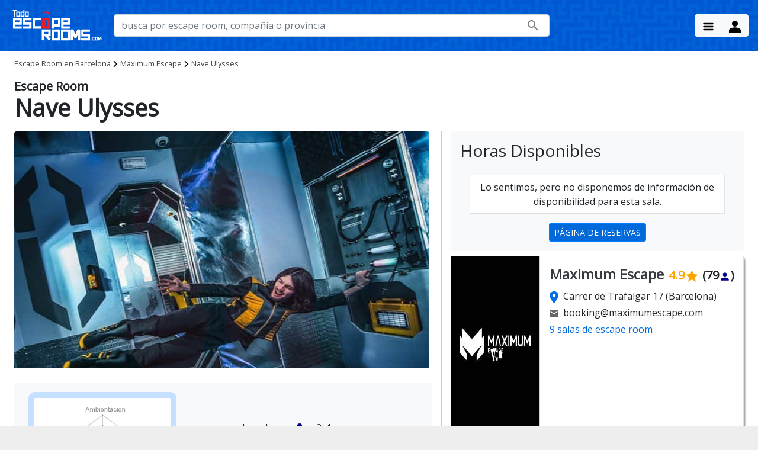

--- FILE ---
content_type: text/html; charset=UTF-8
request_url: https://www.todoescaperooms.com/barcelona/maximum-escape/nave-ulysses
body_size: 27539
content:
<!DOCTYPE html>
<html lang="es">

<head>
    <meta name="viewport" content="width=device-width, initial-scale=1.0" />
    <meta charset="UTF-8">
    <link rel="dns-prefetch" href="//fonts.googleapis.com">
    <link rel="preconnect" href="https://fonts.gstatic.com" crossorigin>
    <link rel="preload" as="style" crossorigin href="https://fonts.googleapis.com/css?display=swap&family=Open+Sans">
    <script>
        const link = document.createElement('link')
        link.href = 'https://fonts.googleapis.com/css?' +
            'display=swap&family=Open+Sans'
        link.rel = 'stylesheet'
        link.crossOrigin = 'crossorigin' // add crossorigin
        document.head.appendChild(link)
    </script>
    <!-- <link href="https://fonts.googleapis.com/css?family=Open+Sans&display=swap" rel="stylesheet" type="text/css"> -->
    <link rel="stylesheet" href="https://cdn.todoescaperooms.com/css/bootstrap.min.css?v=4.3.1"><script defer src="https://cdn.todoescaperooms.com/js/jquery-3.5.1.min.js?v=3.5.1" onload="onLoadJQuery()"></script><script defer src="https://cdn.todoescaperooms.com/js/popper.min.js?v=2.0.0"></script><script defer src="https://cdn.todoescaperooms.com/js/bioep2.min.js" onload="onLoadPreventExit()"></script><script defer src="https://cdn.todoescaperooms.com/js/bootstrap.min.js?v=4.3.1" onload="onLoadBootstrap()"></script><script defer src="/js/todoescaperooms.js"></script><link rel="icon" href="https://www.todoescaperooms.com/iconos/favicon.ico" type="image/x-icon" /><link rel="apple-touch-icon" href="https://www.todoescaperooms.com/iconos/apple-icon-180x180.png"><link rel="shortcut icon" href="https://www.todoescaperooms.com/iconos/favicon.png" /><link rel="icon" type="image/png" sizes="192x192"  href="https://www.todoescaperooms.com/iconos/android-icon-192x192.png"><link rel="icon" type="image/png" sizes="32x32" href="https://www.todoescaperooms.com/iconos/favicon-32x32.png"><link rel="icon" type="image/png" sizes="96x96" href="https://www.todoescaperooms.com/iconos/favicon-96x96.png"><link rel="icon" type="image/png" sizes="16x16" href="https://www.todoescaperooms.com/iconos/favicon-16x16.png"><link rel="manifest" href="https://www.todoescaperooms.com/iconos/manifest.webmanifest"><meta name="msapplication-TileColor" content="#ffffff"><meta name="msapplication-TileImage" content="https://www.todoescaperooms.com/iconos/ms-icon-144x144.png"><meta name="robots" content="index,follow"><meta name="description" content="Escape room Nave Ulysses de Maximum Escape en Barcelona. Toda la información: 🏷 temática, ❤️ opiniones, 🗺️ mapa, 🚗 cómo llegar, 💸 precios, dificultades, etc." />
<link rel="canonical" href="https://www.todoescaperooms.com/barcelona/maximum-escape/nave-ulysses" />
<title>Nave Ulysses | Escape Room Barcelona</title><meta property="og:locale" content="es_ES" />
<meta property="og:type" content="website" />
<meta property="og:title" content="Nave Ulysses | Escape Room Barcelona" />
<meta property="og:description" content="Escape room Nave Ulysses de Maximum Escape en Barcelona. Toda la información: 🏷 temática, ❤️ opiniones, 🗺️ mapa, 🚗 cómo llegar, 💸 precios, dificultades, etc." />
<meta property="og:url" content="https://www.todoescaperooms.com/barcelona/maximum-escape/nave-ulysses" />
<meta property="og:site_name" content="Todo Escape Rooms - Guía de todos los Escape Room en España" />
<meta property="og:image" content="https://cdn.todoescaperooms.com/image_games/nave-ulysses-by-maximum-escape.jpg" />
<meta property="fb:app_id" content="344506999602612" />
<meta name="twitter:card" content="summary_large_image" />
<meta name="twitter:description" content="Escape room Nave Ulysses de Maximum Escape en Barcelona. Toda la información: 🏷 temática, ❤️ opiniones, 🗺️ mapa, 🚗 cómo llegar, 💸 precios, dificultades, etc." />
<meta name="twitter:title" content="Nave Ulysses | Escape Room Barcelona" />
<meta name="twitter:site" content="@todoescaperooms"><meta name="twitter:url" content="https://www.todoescaperooms.com/barcelona/maximum-escape/nave-ulysses" />
<meta name="twitter:image" content="https://cdn.todoescaperooms.com/image_games/nave-ulysses-by-maximum-escape.jpg" />
<style>﻿html{height:100%;background-color:rgba(0,0,0,0.05)}body{font-family:'Open Sans', sans-serif;max-width:80rem;margin:0px auto;background:white;box-shadow:#cbc6c6 0px 0px 50px;padding:0;min-height:100%;position:relative}a,a.btn{text-decoration:none}a{color:#0169d9}.btn-primary{background-color:#0169d9}p a{text-decoration:underline}.uppercase{text-transform:uppercase}i.icon{vertical-align:text-bottom}.red-color{color:#a32118}.orange-color{color:orange}.link-color{color:#0261d5;text-decoration:underline}.link,.elink,.elinknorot{cursor:pointer}.link:hover,.elinknorot:hover{text-decoration:underline}.bg-primary-color{background-color:#0261d5}.bg-primary-dark{background-color:#083085}.bg-primary-light{background-color:#bec2e9}.bg-labyrinth{background-image:url("/images/tile-maze-light.jpg")}.bg-primary-labyrinth{background-color:#0261d5;background-image:url("/images/tile-maze-light.jpg");background-blend-mode:color-burn}.card-shadow{box-shadow:3px 3px 4px rgba(0,0,0,0.4)}.not-found{min-height:400px}img.home-logo,img.image-map{width:100%}img.home-logo{height:80px}.search-btn{width:100%}.vertical-align{margin-top:-15%}.card-image{max-height:250px;height:auto;overflow:hidden}.card-img-overlay-custom{position:absolute;top:0;right:0;left:0;padding:1.25rem}.card-img-overlay .left-button{position:absolute;left:2px;bottom:2px}.card-img-overlay .right-button{position:absolute;right:2px;bottom:2px}a.card-link{color:black}.card-veil{width:100%;height:auto;background-color:#0006;position:absolute;top:0;bottom:0}h3.card-title{font-size:1.3rem}.card-title-city{text-shadow:0 0 20px #000,0 0 50px #000,0 1px 5px #000;text-decoration:none;background:#000;font-size:1rem;border-left:6px solid #0261d5;margin-left:-14px;padding:5px 10px;text-transform:uppercase}.card-text-city{margin-bottom:0;bottom:0px;position:absolute;right:10px;text-shadow:0 0 20px #000,0 0 50px #000,0 1px 5px #000}.card-title{text-shadow:0 0 20px rgba(0,0,0,0.5),0 0 50px #000,0 1px 5px #000;text-decoration:none}.card-title.small{font-size:20px}.card-valoration{position:absolute;bottom:50px;right:10px}.card-cta{float:right;color:#0261d5;text-decoration:underline}.image-card-container{max-height:180px;overflow:hidden}.halfway-fab{overflow:hidden;width:80px;height:80px;position:relative;left:24px;top:-50px;display:inline-block;overflow:hidden;z-index:8;line-height:130px;padding:0;background-color:#26a69a;border-radius:50%;transition:background-color .3s;vertical-align:middle;box-shadow:1px 1px 1px rgba(0,0,0,0.5)}.mini-half{width:40px;height:40px;left:6px;top:-30px}.feat-card-body{margin-top:-85px;padding:0.9rem}.feat-card-body-mini{margin-top:-42px;padding:0.5rem;line-height:1}.mini-link{font-weight:600;font-size:0.8rem}.mini-card{display:inline-block;width:150px;margin-right:10px}.same-company-card-body{padding:0.9rem}.section-cities{padding:0}.section-featured{padding:2rem 1rem}.post-container{width:33%;display:inline-block;padding:1rem}.top-left-white{height:40px;background:#eee;clip-path:polygon(0 0, 0 -10%, 100% -10%, 100% 0, 0 100%)}.bottom-right-white{height:40px;background:#eee;clip-path:polygon(100% 0, 100% 110%, 0 110%, 0 100%)}.promo-table{margin-top:2rem}.promo-table p{text-align:justify}.ribbon{color:#fff;margin-top:10px;position:absolute;text-transform:uppercase;background:#bee9be;box-shadow:0px 1px 3px rgba(0,0,0,0.2);padding:1px 10px;font-size:0.7rem;clear:both;z-index:99}div.left_ribbon{color:#000;margin-left:-20px;float:left}div.left_ribbon h2{margin:0 12px}div.left_ribbon::before{display:block;width:10px;height:0px;position:absolute;bottom:-10px;left:-1px;content:"";border-bottom:10px solid transparent;border-right:10px solid #005074}.secondary-ribbon{margin-top:30px}.date-bubble{padding:2px 6px;background-color:#bee9be;margin-left:5px;margin-top:5px;font-size:0.9rem;height:fit-content}.bubble{font-size:0.8rem;font-weight:300;padding:3px 7px;height:fit-content}.company-name2{font-size:1.2rem;font-weight:400}.company-sub{font-size:1rem}.ribbon_45{background-color:#e54141;position:absolute;box-shadow:0 0 0 999px #e54141;clip-path:inset(0 -100%);transform-origin:100% 0;transform:translate(-29.3%) rotate(-45deg);overflow:hidden;color:#FFF}.ribbon_0{background-color:#e54141;color:white;position:absolute;width:100%;text-align:center;top:50%}img.grayscale{filter:grayscale(1);-webkit-filter:grayscale(1);-moz-filter:grayscale(1)}.val-container{display:inline}.company-name{padding-left:20px}.company-name,.star-rating{font-size:1.3rem;font-weight:400;display:inline-block}.company-name-mobile{display:none}.star-rating{color:orange;margin-left:5px}.star-icon{vertical-align:text-bottom;margin:0px 5px 9px}.num-reviews{display:inline-block;color:#444}.game-card{padding:10px;margin-bottom:10px;box-shadow:2px 2px 3px rgba(0,0,0,0.4) !important}.game-card-closed{background-color:#eee;color:grey}.game-card-closed .star-rating{color:grey}.game-card-closed .bubble{color:grey;background-color:#bbb}.game-card-closed .btn-primary{background-color:grey;border-color:grey}.game-card-closed .star-rating.text-nowrap img{display:none}.game-card-closed .ribbon_0{background-color:#444}.game-promoted{background-color:cornsilk}.no-margin-bottom{margin-bottom:0}.city-location{margin-right:5px;float:right}.city-icon{float:right}.company-image-container{display:inline}.company-image{max-height:130px;width:130px;overflow:hidden;box-shadow:1px 2px 4px rgba(0,0,0,0.5);margin:10px;float:left}.company-data{width:calc(100% - 175px)}.game-image{height:130px;width:225px;overflow:hidden;box-shadow:1px 2px 4px rgba(0,0,0,0.5);float:left}.room{top:0}.room-image .responsive-img{max-height:200px}ul.rooms-list{padding-inline-start:0}.rooms-list{display:inline-table;width:calc(100% - 170px);float:right}.card-content.room-content{padding:56px 24px 24px 24px}.room{display:table-row;line-height:30px}.room-name,.room-players,.room-theme,.room-price{display:table-cell}.room-car{padding:0 0 10px 0;border:1px solid lightgrey}.room-card{padding:0;background:white;line-height:30px}.room-name{width:40%}.room-players{width:15%}.room-theme{width:20%}.room-price{width:25%}.player-icon,.price-icon,.difficulty-icon,.valoration-icon,.duration-icon{vertical-align:text-bottom}.price-icon{margin-right:5px}.bubble-age{background-color:cornflowerblue}.bubble{color:black;border-radius:3px;padding:3px 7px;margin:3px;background-color:floralwhite}.bubble-selected{background-color:#db5151;border:1px solid #a32118}.bubble-selected a{color:white}.bubble-big{color:black;border:1px solid #0169d9;border-radius:3px;padding:4px 8px;margin:5px;background-color:transparent}.bubble-big a{text-decoration:none;color:#0169d9}.bubble-big:hover{background-color:#0169d9}.bubble-big:hover a{text-decoration:none;color:#ffffff}.room-theme .bubble{padding:3px 7px}.tripadvisor-review{cursor:pointer}.top-header-fixed{width:100%;position:fixed;top:0px;display:block;height:30px;font-size:13px;border-bottom:1px solid white}.contact-info{padding-top:5px}.contact-info span{margin:0 0px 0 5px}.top-header-fixed a{color:white}.social-icons{margin:0;display:inline-block}li.social-icon{display:inline-block;padding:0 0 0 6px}nav ul a{font-size:1rem}nav{background-color:#0261d5}nav.nav-center ul.dropdown-content li a{display:block}.navbar-light .navbar-nav .nav-link{color:rgba(0,0,0,0.6)}.dropdown-content{z-index:99}.dropdown-content li:hover,.dropdown-content li:active{background-color:inherit}.dropdown-content li a{font-size:1rem;color:#000}.sidenav li a.collapsible-header{padding:0 32px}.sidenav .collapsible-body{background-color:#e05858}nav .sidenav-trigger{height:50px;margin:5px 18px}.menu-arrow{display:inline-block;float:right;height:30px;padding-top:5px}.menu-arrow svg{margin:5px;fill:white}.cabecera{max-height:300px;overflow:hidden}.cabecera img{width:100%}.search-box-container{width:75%}input.form-control.search-box{width:100%}.home{height:50px}.top-icon{width:1.25rem;height:auto}.container{width:90%}.message-error{border-left:5px solid #d32f2f;background:white;padding:10px 30px}.btn-go-top{border-radius:4.5px;right:10px;bottom:10px;width:50px;height:50px;display:inline-block;float:right;display:none;position:fixed;z-index:100}.btn-go-top img{width:50px;height:40px;margin-top:5px}a:focus{outline:none}section.fullwidth{padding:0}.col.pad-big{padding:0 2rem}.col.nopad{padding:0}.progress{margin:10px 0 0 0}.progress .indeterminate:before{animation:indeterminate 4.5s cubic-bezier(0.65, 0.815, 0.735, 0.395) infinite}.progress .indeterminate:after{animation:indeterminate-short 4.5s cubic-bezier(0.165, 0.84, 0.44, 1) infinite}.photos-gallery .row .col{padding:0 0.2rem}.photos-gallery .row{margin-bottom:0}.clearfix::after{content:"";clear:both;display:table}.redirect img{width:100%;height:auto}.price-tag{background-color:white;border-radius:8px;color:black;font-size:0.8rem;padding:5px 8px;position:relative;box-shadow:rgba(0,0,0,0.2) 0px 2px 10px 1px;border:1px solid rgba(0,0,0,0.2)}.price-tag::after{content:"";position:absolute;left:50%;top:100%;transform:translate(-50%, 0);width:0;height:0;border-left:8px solid transparent;border-right:8px solid transparent;border-top:8px solid #ffffff}.mapStar{width:1rem;height:auto}.dropdown-toggle:hover{color:#c8312e}.dropdown-item:hover{background-color:#fde18c}a.dropdown-item{text-decoration:none}.escapes-spain{columns:3;margin-bottom:40px;column-rule:1px solid #043d8f}.escapes-province ul{list-style:none;margin-left:15px;padding:0}li.province{font-size:1.2rem;text-transform:uppercase;padding:1rem 0;font-weight:bold}li.city{font-size:1rem;text-transform:none;font-weight:normal}li.province a,li.city a{color:#043d8f}.f-11{flex-shrink:3}.f-12{flex-direction:column;flex-grow:1}.f-121{padding-left:20px;justify-content:space-between}.f-1211{flex-grow:4;flex-direction:column}.f-1212{flex-grow:1;flex-direction:row-reverse}.f-1212 .star-rating{font-size:1rem}.f-1212 .num-reviews{font-size:0.9rem}.g-1212{flex-grow:1;flex-direction:row-reverse;line-height:1rem;align-items:flex-end}.g-1212 .star-rating{font-size:1rem}.g-1212 .num-reviews{font-size:0.9rem}.img-card{vertical-align:bottom}.price-info{font-size:0.8rem}.f-122{flex-wrap:wrap;padding-left:20px;margin:10px 0}.f-123{flex-grow:4;padding-left:20px}.f-1231{align-self:end;flex-wrap:wrap}.bg-transparent{background-color:transparent}.border-black-1{border:1px solid black}.image-h-100{height:100px}.f-1232{flex-grow:1;flex-direction:row-reverse;height:fit-content;align-self:end}.covid-msg li.font1{font-size:1rem}.properties-container{column-count:2}.properties-table{display:table}.property-row{display:table-row;line-height:35px}.p-cell{display:table-cell}.image-map{height:fit-content}.image-game{width:100%;height:auto;max-height:400px;overflow:hidden;display:inline-flex;padding-right:5px}.game-new-valoration{max-width:250px;display:inline-flex;vertical-align:top;flex-direction:column;padding:10px;background-color:#c6e1ff;border-radius:10px;flex-shrink:2;justify-content:center}.game-value{text-align:center;margin-top:8px}.game-value-text{max-width:250px;display:inline-flex;vertical-align:middle;font-size:1.5rem;font-weight:600;color:darkorange}.game-value img{margin-top:4px;margin-left:7px}.game-value a{margin-left:0.5rem}.company-img{border-right:1px solid lightgrey;width:100%;height:fit-content;max-width:150px}.company-img.cimg-250{max-width:250px}.company-card{max-width:550px;margin:auto}.company-card h2,.company-card .h2{font-size:1.5rem}.company-val{font-size:1.25rem}.col-border{border-left:1px solid #ccc}.company-games-two-col{flex-wrap:wrap;justify-content:space-around}.company-games-two-col .card{width:45%}.cookie-container{position:fixed;bottom:0;width:100%;z-index:10000}.cookie-msg{background-color:rgba(250,250,250,0.9);margin:0 auto;padding:12px 16px;text-align:center;width:100%}.red{background-color:#e79393}.green{background-color:#97c499}.blue{background-color:#87b7e7}.pink{background-color:#de87a9}.yellow{background-color:#fef499}.orange{background-color:#f9ba7a}.cyan{background-color:#7ac8d0}.harrypot{background-color:#7F0909;color:#FFC500}.purple{background-color:purple;color:white}.brown{background-color:brown;color:white}.darkgray{color:#666}.result{background-color:white;position:absolute;top:70px;z-index:15;width:100%;max-width:500px}.result ul{list-style:none;margin:0;padding-inline-start:0px}.result li{padding-left:20px;cursor:pointer;border-bottom:1px solid lightgray}.result li.ls-title{background:#cdefcd;font-weight:bold;border-bottom:2px solid darkgreen;border-top:2px solid darkgreen;padding:2px 15px}.result li:hover{background:#cdefcd}.ls-addr{font-size:0.8rem;color:#717171}.thumb,.thumb-mini{display:inline-block;width:70px;height:70px;border-radius:50%;overflow:hidden;box-shadow:1px 1px 3px rgba(0,0,0,0.5)}.thumb img,.thumb-mini img{width:100%}.thumb-mini{width:40px;height:40px}.no-thumb,.no-thumb-mini{display:inline-block;height:70px;vertical-align:bottom;margin-left:20px}.no-thumb-mini{height:40px}img.game-img{height:100%;width:auto}.search-svg-icon{margin-left:-40px}footer{padding:20px 0;font-size:0.9rem;box-shadow:0px -4px 5px 0px rgba(0,0,0,0.25)}footer p{text-align:center}.footer-info span{line-height:24px}.page-footer{background-color:#0261d5}div.aviso-legal a{color:#e4eaf7}div.blog-post-link{padding-left:20px}div.blog-post-link a{color:#e4eaf7;text-decoration:none}section.blog-container h2{font-size:1.7rem}.social-items{display:inline-block;float:right}.socials-item{display:inline-block;padding:7px 7px 5px;background:transparent;margin:10px;transition:border-color 0.3s}.socials-item-link{cursor:pointer}.socials-item-link svg{fill:#fff}.socials-item-link svg:hover{color:#2ea3f2}.ev-img{width:100%;height:auto;max-width:400px}.mail-img{width:221px;height:25px}footer{bottom:0;width:100%;height:230px}footer .footer-title{color:#e4eaf7;font-weight:bolder}footer .footer-list{padding-inline-start:10px;list-style-type:none;font-size:0.9rem}footer li.footer-link{font-size:0.9rem}footer li.footer-link a{color:#e4eaf7;text-decoration:none}.responsive-img{width:100%}.image-container{position:relative;top:-10px;z-index:-1}img.responsive-img.image-game{width:380px}body{background:#eee}body.game-desc{background-image:url("/images/tile-maze-light.jpg");background-size:100px;background-repeat:repeat}h1.game-title{margin:0;font-weight:600}.game-title-prefix{display:block;font-size:20px}.game-company{font-size:1.6rem;color:#444}.inline{display:inline-block}.inlinei{display:inline}section.info-juego{min-height:290px}.game-company-container{margin-bottom:1rem;position:relative}.game-company-image{position:relative;top:-30px;float:left}.game-company-image img{width:120px;height:120px;background-color:white;border-radius:50%;padding:5px;margin:0 20px;display:block;border:1px solid black}.game-players,.game-duration,.game-price{margin-right:20px}.card{box-shadow:2px 4px 3px rgba(0,0,0,0.5)}.card-title-simple{font-size:1.1rem;font-weight:bold;margin-bottom:0.5rem}.caracteristicas{padding:0.75rem 0.5rem;width:25%;display:inline-block;margin-right:4%;background-color:#ffe5d0;border-radius:10px;z-index:4}.breadcrumb-container{padding:1rem 0}.breadcrumb-container a.bread,.breadcrumb-container span{color:#444;font-size:0.8rem}.breadcrumb-container{position:relative;padding:0.5rem 0;top:100%;left:0;right:0;z-index:1;background-color:white}.breadcrumb:last-child{color:#000}.stars-icon{vertical-align:text-bottom}.game-valoration{margin-left:20px}section.break-sect{position:relative;top:-65px;margin-bottom:-65px}section.last-section,.last-section{margin-bottom:0px}section.last-section-green{background-color:#0261d5;height:40px;top:-24px;position:relative}.line-break{top:100%;left:0;right:0;z-index:1;height:35px;clip-path:polygon(0 80%, 100% 0%, 100% 102%, 50% 101%, 0 101%);background-color:#0261d5}.primary-bg{background-color:#0261d5}.bg-white{background:white}.no-margin{margin:0 !important}ul.special-item{list-style-type:none;padding-inline-start:10px}ul.special-item li:before{content:'✔ '}.city-card{background-color:#0261d5;color:white}.city-link:hover{text-decoration:none}.card-provincia{cursor:pointer}.city-link-small:hover{text-decoration:none}.collapsable100 .collapse[aria-expanded="false"]{display:block;height:100px !important;overflow:hidden}.collapsable100 .collapsing[aria-expanded="false"]{height:100px !important}.collapsable100 .collapse.show{height:auto !important;display:block}.collapsable100 a.auxcol.collapsed:after{content:'+ Ver Más'}.collapsable100 a.auxcol:not(.collapsed):after{content:'- Ver Menos'}.collapsable250 .collapse[aria-expanded="false"]{display:block;height:250px !important;overflow:hidden}.collapsable250 .collapsing[aria-expanded="false"]{height:250px !important}.collapsable250 .collapse.show{height:auto !important;display:block}.collapsable250 a.auxcol.collapsed:after{content:'+ Ver Más'}.collapsable250 a.auxcol:not(.collapsed):after{content:'- Ver Menos'}.simpleul{list-style-type:none;margin-block-start:0;margin-block-end:0;padding-inline-start:0}.near_cities{max-height:63px;width:100%;overflow-y:scroll;overflow-x:clip;padding-left:15px}.filter-section{padding:1rem;max-width:300px}.filter-section__title{font-weight:bold;margin-bottom:0.5rem}.filter-section p{margin-block-start:auto;margin-block-end:auto}.filter-section .select-all{height:1rem}.btn-filter,.btn-filter:active,.show>.btn-filter.dropdown-toggle{background-color:#0261d5;border-color:#f8f9fa;color:#f8f9fa}.btn-filter:hover,.btn-filter:active:hover,.show>.btn-filter.dropdown-toggle:hover{background-color:#f8f9fa;border-color:#0261d5;color:#0261d5}.valoracion{min-width:350px;max-width:400px;background:#FFE5D0;padding:20px;box-shadow:1px 2px 3px rgba(0,0,0,0.5)}.circle-val{display:inline-block;color:white;background-color:#639663;font-size:40px;padding:1.5rem;border-radius:50%}.all-vals,.name-vals,.star-vals{vertical-align:middle}.all-vals{display:inline-block;margin-left:1rem}.val{display:table-row;width:70%}.name-vals,.star-vals{display:table-cell}.name-vals{color:#666;width:20%}.star-vals{padding-left:1rem;width:55%}.bg-useful-info{background:rgba(255,255,255,0.8)}.bg-useful-info.transparent{background:rgba(255,255,255,0)}.bg-review{background:rgba(255,255,255,0.8)}.bg-review h1,.bg-review h2,.bg-review h3{font-weight:bolder}.bg-review h3{font-size:1.5rem}.bg-review p{font-size:1.2rem;color:black;margin-top:0;margin-bottom:2rem;line-height:2rem;text-align:justify}.bg-review strong{color:darkgreen}.bg-review a{color:darkgreen;text-decoration:underline}.bg-review a.btn{text-decoration:none}.bg-review .main-post-title h1{position:absolute;top:50%;text-align:center;color:white;font-size:4rem;font-weight:bolder;width:100%;text-shadow:5px 5px 10px black}.bg-review .breadcrumb-container{position:relative}.bg-review li{font-size:1.2rem}.bg-review .review-val{color:orange;font-weight:bolder;font-size:2rem;text-align:center}.postal-address{max-width:200px;margin-top:5px}.top-30{margin-top:-30px}.indice_contenidos{margin-top:10px;background-color:#0261d5;padding:10px;font-size:0.9rem;border-radius:5px}.indice_contenidos ul{padding-inline-start:5px;list-style-type:decimal}.indice_contenidos ul li{font-size:0.9rem;margin-top:10px}.indice_contenidos ul li a{font-size:0.9rem;text-decoration:none}.indice_contenidos .indice-title{color:#f1f4fa;font-weight:bolder;padding:1rem 0;text-align:center;padding:1rem 0;text-transform:uppercase}.indice_contenidos a,.indice_contenidos ul{color:#f1f4fa}.fb-icon,.google-icon{display:inline-block;height:22px;width:22px;margin-right:10px}.fb-icon{background:url(/images/facebook.svg)}.google-icon{background:url(/images/google.svg)}.main-post-image-container{position:relative;width:100%;margin-top:-40px;height:500px;overflow:hidden}.main-post-image-container img{width:100%}.post-image{width:40%}li{list-style-position:inside}img.map-marker{position:absolute;left:calc(50% - 25px);top:calc(50% - 50px);height:50px}div.map-label{position:absolute;left:calc(50% + 25px);top:calc(50% - 50px);font-weight:600;letter-spacing:1px;text-shadow:-2px 0 white, 0 2px white, 2px 0 white, 0 -2px white}.form-group.is-invalid{border:2px solid red}.form-group.is-invalid .invalid-feedback{display:block}.icon-angry,.icon-sad,.icon-neutral,.icon-happy,.icon-excited{width:24px;height:24px;display:grid}.btn-valoration{border-color:#a9acaf;background-color:white}.btn-noescapaste{color:#f34a27}.btn-noescapaste:hover,.btn-noescapaste.active{background-color:#f34a27;color:white}.btn-escapaste{color:#79ba31}.btn-escapaste:hover,.btn-escapaste.active{background-color:#79ba31;color:white}.btn-angry{color:darkred}.btn-angry:hover,.btn-angry.active{background-color:darkred;color:white}.btn-sad{color:#f34a27}.btn-sad:hover,.btn-sad.active{background-color:#f34a27;color:white}.btn-neutral{color:orange}.btn-neutral:hover,.btn-neutral.active{background-color:orange;color:white}.btn-happy{color:#79ba31}.btn-happy:hover,.btn-happy.active{background-color:#79ba31;color:white}.btn-excited{color:green}.btn-excited:hover,.btn-excited.active{background-color:green;color:white}.rating-group{display:inline-flex}.rating__icon{pointer-events:none}.rating__input{position:absolute !important;left:-9999px !important}.rating__label{cursor:pointer;padding:0 0.1em;font-size:1.6rem}.rating__difficulty{padding:0 0.2em;font-size:2rem}.rating__terror{padding:0 0.2em;font-size:1.5rem}.rating__label--half{padding-right:0;margin-right:-1.2em;z-index:2}.rating__icon--star{color:orange}.rating__icon--lock{color:brown}.rating__icon--scare{color:red}.rating__icon--none{color:#eee}.rating__input--none:checked+.rating__label .rating__icon--none{color:red}.rating__input:checked ~ .rating__label .rating__icon--star{color:#ddd}.rating__input:checked ~ .rating__label .rating__icon--lock,.rating__input:checked ~ .rating__label .rating__icon--scare{color:#ddd}.rating-group:hover .rating__label .rating__icon--star,.rating-group:hover .rating__label--half .rating__icon--star{color:orange}.rating-group:hover .rating__label .rating__icon--lock,.rating-group:hover .rating__label--half .rating__icon--lock{color:brown}.rating-group:hover .rating__label .rating__icon--scare,.rating-group:hover .rating__label--half .rating__icon--scare{color:red}.rating__input:hover ~ .rating__label .rating__icon--star,.rating__input:hover ~ .rating__label--half .rating__icon--star{color:#ddd}.rating__input:hover ~ .rating__label .rating__icon--lock,.rating__input:hover ~ .rating__label--half .rating__icon--lock{color:#ddd}.rating__input:hover ~ .rating__label .rating__icon--scare,.rating__input:hover ~ .rating__label--half .rating__icon--scare{color:#ddd}.rating-group:hover .rating__input--none:not(:hover)+.rating__label .rating__icon--none{color:#eee}.rating__input--none:hover+.rating__label .rating__icon--none{color:red}span.userval{color:darkorange}.compress{line-height:1rem;padding:1px}.small-user-val{padding:20px;border-radius:50%;background-color:#4781c9;width:80px;height:80px;color:white;font-size:20px;text-align:center}span.user-dificultad{font-size:10px;display:block;margin-top:-3px}.num-salas{font-size:2.5rem;text-align:center}.bar-star{display:inline}.bar-star svg{width:20px;height:20px}.bar-number{display:inline}.bg-bar{display:inline-block;margin-right:1rem;width:250px;height:0.5rem;background:rgba(10,110,233,0.15);border-radius:0.25rem;position:relative;overflow:hidden}.fill-bar{content:"";position:absolute;left:0px;top:0px;bottom:0px;background:#0a6ee9;border-radius:0.25rem}.escape-online-name{font-size:1.2rem;font-weight:400;display:inline-block;margin-left:0}.escape-online-image{max-height:130px;overflow:hidden;box-shadow:1px 2px 4px rgba(0,0,0,0.5);margin:0 20px 20px 10px}.escape-online-caption{position:absolute;top:120px;left:25px}.escape-online-caption .duration,.escape-online-caption .devices,.escape-online-caption .age{display:inline-block;border-radius:5px;height:30px;background:white}.escape-online-caption .duration,.escape-online-caption .age{width:35px}.escape-online-caption .devices{width:80px}.difficulty-rating{display:inline-block}.escape-online-price{margin-right:5px;float:right;top:5px;right:5px;position:absolute}.escape-online-languages{display:inline-block;float:right;margin-right:10px}.escape-online-description{font-size:0.9rem}.escape-online-play{margin-right:5px;float:right}.prod-container{display:flex;width:100%;background-color:white;margin-left:auto;margin-right:auto}.prod1{padding:5px;display:flex;margin:5px;width:25%;height:300px;flex-direction:column;overflow:hidden;box-shadow:2px 4px 3px rgba(0,0,0,0.5);justify-content:space-between;border:1px solid darkgrey}.prod11{text-align:center;height:200px;width:100%;display:flex;overflow:hidden;padding:5px}.prod12{display:flex;height:35%;flex-direction:column}.prod121{height:100%;width:100%}.prod121 p{line-height:1.5rem;margin-bottom:5px}.prod122{height:100%;width:100%}.prod122 a{float:left;font-size:0.9rem;padding:0.3rem 0.5rem}.prod-img{margin:auto}.prod-img-w{height:auto;width:100%}.prod-img-h{height:100%;width:auto}.calendar-wrap{margin-bottom:2rem}.cal-calendar{display:table;border-collapse:separate;margin:0 auto;border:1px solid grey;padding:8px;border-radius:6px}.cal-day{width:2rem;height:2rem;text-align:center;border-radius:5px}.cal-full{background-color:lightcoral}.cal-avail{background-color:orange}.cal-free{background-color:lightgreen}.cal-pend{background-color:lightgreen}.cal-square{height:20px;width:20px;border:1px solid grey;margin-left:5px;margin-right:5px}.cal-legend{justify-content:center;margin-top:10px;font-size:0.8rem}@media (min-width: 992px){.navbar-collapse{display:flex !important}}@media only screen and (max-width: 992px){.container{width:90%;max-width:none}.search-box-container{width:100%}.card-title-simple{font-size:1.1rem}section.break-sect{top:-20px;margin-bottom:-20px}.game-players,.game-duration,.game-price{margin:0}.game-players img,.game-duration img,.game-price img{display:none}h1{font-size:2rem}.valoracion{padding:20px 10px}.all-vals{margin-left:1rem;font-size:0.9rem}.circle-val{padding:20px;font-size:35px}.main-post-image-container{height:300px}.bg-review .main-post-title h1{font-size:2.5rem}.prod-container{flex-direction:column}.prod1{flex-direction:row;width:100%;height:100px}.prod1.invisible{display:none}.prod11{max-width:30%;height:100%;padding:0}.prod12{width:100%;height:100%}.prod121{flex-grow:2;padding-left:1rem}.prod121 p{line-height:1.5rem;margin-bottom:5px}.prod122{text-align:right}.prod122 a{float:right;margin-left:0.5rem}.col-border{border-left:none}}@media only screen and (max-width: 767px){.escape-online-name{display:block;margin-left:10px}.car-container{margin-top:-170px}.caracteristicas{margin-bottom:4%}footer{height:300px}.carousel-item img{height:auto}h2{font-size:1.6rem}}@media only screen and (max-width: 600px){.mobile-hide{display:none}.col.pad-big{padding:0 0.5rem}.social-items{text-align:center;display:block;clear:both;padding:10px;float:none}.footer-info{text-align:center}.page-footer{padding:20px 0}.last-section-green{top:-51px;height:240px}footer{height:auto}footer .footer-list{columns:2;padding-inline-start:2px}footer li.footer-link{padding:10px 5px}.breadcrumb-container{padding:0;height:30px;overflow:hidden}.container{width:100%}h3.card-title{font-size:1.1rem}.h1city{font-size:1.2rem}.card-body{padding:1rem;font-size:0.8rem}.image-container{top:0;text-align:center}.image-container .responsive-img{height:320px;width:auto;max-width:100vw}.difficulty-icon{height:22px}.bubble{padding:2px 7px}.bubble-filter{padding:3px;margin:3px;border:1px solid black;color:black;background-color:white}.tripadvisor-review{margin-top:-25px}.game-company-container{display:inline-block}.no-margin{margin:0 0 0 8px !important}.container p{text-align:justify}.game-location .map-icon{height:24px}.result{top:75px}.hidden-xs{display:none}.card-title-simple,.caracteristicas{font-size:0.9rem}.card-title-simple{margin-bottom:2px}.caracteristicas{margin:1%;padding:4px 2px;width:29%}.circle-val{padding:18px;font-size:30px}.all-vals{margin:0 0.5rem}.p-xs-0{padding:0 !important}.mb-sm-0{margin-bottom:0}.valoracion{min-width:330px}.car-container{margin-top:-142px}section.break-sect{top:-27px;margin-bottom:0}.game-company-image{margin-top:-30px;top:0;z-index:4}.game-company-image img{width:90px;height:90px;padding:2px;margin:0}h1{font-size:1.6rem}h1.game-title{clear:both;display:inline-block;margin:0 0 0 10px;font-size:1.4rem}.game-company{font-size:1rem}.game-title-prefix{font-size:1.2rem}.col-img-container{z-index:-1}.company-name{display:none}.company-name-mobile{display:block;font-size:1.3rem;font-weight:400;clear:both}.star-rating{font-size:1.7rem}.company-data{float:right;display:inline;width:calc(100% - 190px);text-align:center;padding:30px 0}.val-container{display:block;padding:10px;text-align:center}.num-reviews{display:block}.city-location,.city-icon{float:none}.room-name{width:100%}.room-name,.room-players,.room-theme,.room-price{display:inline-block}.room-players{width:30%}.room-price{width:30%}.room-theme{width:40%}.room-theme{text-align:right}.rooms-list{display:inline-table;clear:both;width:100%;padding-inline-start:0}.main-post-image-container{height:200px}.bg-review .main-post-title h1{font-size:2rem}.carousel-inner{height:225px}.f-1{flex-direction:column}.f-121{margin-top:10px;padding-left:0}.company-sub{font-size:0.9rem}.f-1212,.g-1212{flex-direction:column;text-align:right}.f-1212 .num-reviews,.g-1212 .num-reviews{font-size:0.8rem}.f-123{padding-left:0}.image-h-100{width:100%;height:auto}.company-name2{font-size:1.2rem}.f-1232{flex-grow:1;flex-direction:row-reverse;height:fit-content;align-self:end}.properties-container{column-count:1}.company-games-two-col .card{width:90%}.game-value-text{font-size:1.3rem}.game-value img{height:25px;width:25px;margin:0}.game-value a{margin-left:0}.company-card h2,.company-card .h2{font-size:1.2rem}.company-val{font-size:1rem}.company-img{max-width:120px}}[type="checkbox"]:not(:checked),[type="checkbox"]:checked{position:absolute;opacity:0;pointer-events:none}[type="checkbox"]+span:not(.lever){position:relative;padding-left:25px;cursor:pointer;display:inline-block;line-height:25px;font-size:0.9rem;user-select:none}[type="checkbox"]+span:not(.lever):before,[type="checkbox"]:not(.filled-in)+span:not(.lever):after{content:'';position:absolute;top:0;left:0;width:15px;height:15px;z-index:0;border:2px solid grey;border-radius:1px;margin-top:3px;transition:.2s}[type="checkbox"]:not(.filled-in)+span:not(.lever):after{border:0;transform:scale(0)}[type="checkbox"]:not(:checked):disabled+span:not(.lever):before{border:none;background-color:#d3d3d3}[type="checkbox"].tabbed:focus+span:not(.lever):after{transform:scale(1);border:0;border-radius:50%;box-shadow:0 0 0 10px rgba(0,0,0,0.1);background-color:rgba(0,0,0,0.1)}[type="checkbox"]:checked+span:not(.lever):before{top:-4px;left:-5px;width:12px;height:22px;border-top:2px solid transparent;border-left:2px solid transparent;border-right:2px solid green;border-bottom:2px solid green;transform:rotate(40deg);backface-visibility:hidden;transform-origin:100% 100%}[type="checkbox"]:checked:disabled+span:before{border-right:2px solid #d3d3d3;border-bottom:2px solid #d3d3d3}[type="checkbox"]:indeterminate+span:not(.lever):before{top:-11px;left:-12px;width:10px;height:22px;border-top:none;border-left:none;border-right:2px solid green;border-bottom:none;transform:rotate(90deg);backface-visibility:hidden;transform-origin:100% 100%}[type="checkbox"]:indeterminate:disabled+span:not(.lever):before{border-right:2px solid #d3d3d3;background-color:transparent}[type="checkbox"].filled-in+span:not(.lever):after{border-radius:2px}[type="checkbox"].filled-in+span:not(.lever):before,[type="checkbox"].filled-in+span:not(.lever):after{content:'';left:0;position:absolute;transition:border .25s, background-color .25s, width .20s .1s, height .20s .1s, top .20s .1s, left .20s .1s;z-index:1}[type="checkbox"].filled-in:not(:checked)+span:not(.lever):before{width:0;height:0;border:3px solid transparent;left:6px;top:10px;transform:rotateZ(37deg);transform-origin:100% 100%}[type="checkbox"].filled-in:not(:checked)+span:not(.lever):after{height:20px;width:20px;background-color:transparent;border:2px solid grey;top:0px;z-index:0}[type="checkbox"].filled-in:checked+span:not(.lever):before{top:0;left:1px;width:8px;height:13px;border-top:2px solid transparent;border-left:2px solid transparent;border-right:2px solid red;border-bottom:2px solid red;transform:rotateZ(37deg);transform-origin:100% 100%}[type="checkbox"].filled-in:checked+span:not(.lever):after{top:0;width:20px;height:20px;border:2px solid #ffe5d0;background-color:#ffe5d0;z-index:0}[type="checkbox"].filled-in.tabbed:focus+span:not(.lever):after{border-radius:2px;border-color:grey;background-color:rgba(0,0,0,0.1)}[type="checkbox"].filled-in.tabbed:checked:focus+span:not(.lever):after{border-radius:2px;background-color:#ffe5d0;border-color:#ffe5d0}[type="checkbox"].filled-in:disabled:not(:checked)+span:not(.lever):before{background-color:transparent;border:2px solid transparent}[type="checkbox"].filled-in:disabled:not(:checked)+span:not(.lever):after{border-color:transparent;background-color:#d3d3d3}[type="checkbox"].filled-in:disabled:checked+span:not(.lever):before{background-color:transparent}[type="checkbox"].filled-in:disabled:checked+span:not(.lever):after{background-color:#d3d3d3;border-color:#d3d3d3}
</style></head><body class="game-desc"><nav class="navbar navbar-expand-lg navbar-light navbar-escape bg-primary-labyrinth">
  <a href="/" class="navbar-brand">
    <img width="160" height="60" class="logo icon center" title="Buscador de escape room TodoEscapeRooms" alt="Ir a la home de Todo Escape Rooms" src="https://www.todoescaperooms.com/images/logo-todo-escape-room-new.svg"></a>
    <div class="collapse navbar-collapse" id="navbarSupportedContent">
      <div class="search-box-container">
        <form class="form-inline my-2 my-lg-0">
          <input class="form-control search-box" type="search" placeholder="busca por escape room, compañía o provincia" aria-label="busca por nombre de escape room, compañía o provincia">
          <svg class="search-svg-icon" xmlns="http://www.w3.org/2000/svg" xmlns:xlink="http://www.w3.org/1999/xlink" version="1.1" width="24" height="24" viewBox="0 0 24 24"><path fill="gray" d="M9.5,3A6.5,6.5 0 0,1 16,9.5C16,11.11 15.41,12.59 14.44,13.73L14.71,14H15.5L20.5,19L19,20.5L14,15.5V14.71L13.73,14.44C12.59,15.41 11.11,16 9.5,16A6.5,6.5 0 0,1 3,9.5A6.5,6.5 0 0,1 9.5,3M9.5,5C7,5 5,7 5,9.5C5,12 7,14 9.5,14C12,14 14,12 14,9.5C14,7 12,5 9.5,5Z" /></svg>
          <div class="result"></div>
        </form></div></div><div class="btn-group" role="group" aria-label="NavBar Menu">
        <button aria-label="Menu Button" class="btn btn-light" id="navbarMenuDropdown" data-toggle="dropdown" aria-haspopup="true" aria-expanded="false"><svg viewBox="0 0 32 32" class="top-icon"><path d="M4 10h24a2 2 0 000-4H4a2 2 0 000 4zm24 4H4a2 2 0 000 4h24a2 2 0 000-4zm0 8H4a2 2 0 000 4h24a2 2 0 000-4z"></path></svg></button>
        <div class="dropdown-menu dropdown-menu-right" aria-labelledby="navbarMenuDropdown"><div class="dropdown-item elinknorot text-decoration-none" rel="nofollow" data-href="https://www.todoescaperooms.com/Login.php?url_ref=/barcelona/maximum-escape/nave-ulysses">Iniciar Sesión</div><div class="dropdown-divider"></div><a class="dropdown-item" href="https://www.todoescaperooms.com/blog">Blog</a>
          <div class="dropdown-divider"></div>
          <a class="dropdown-item" href="https://www.todoescaperooms.com/escape-rooms-online">Escape Room Online</a>
          <div class="dropdown-divider"></div>
          <div class="dropdown-header h6">Escapes por Ciudades</div>
          <a class="dropdown-item" href="https://www.todoescaperooms.com/barcelona">Escape Room Barcelona</a>
          <a class="dropdown-item" href="https://www.todoescaperooms.com/madrid">Escape Room Madrid</a>
          <a class="dropdown-item" href="https://www.todoescaperooms.com/zaragoza">Escape Room Zaragoza</a>
          <a class="dropdown-item" href="https://www.todoescaperooms.com/bilbao">Escape Room Bilbao</a>
          <a class="dropdown-item" href="https://www.todoescaperooms.com/valencia">Escape Room Valencia</a>
          <a class="dropdown-item" href="https://www.todoescaperooms.com/sevilla">Escape Room Sevilla</a>
          <a class="dropdown-item" href="https://www.todoescaperooms.com/alicante">Escape Room Alicante</a>
          <a class="dropdown-item" href="https://www.todoescaperooms.com/escape-rooms-espana">Escape Room en Toda España</a>   
        </div><button type="button" aria-label="Menu Button" class="btn btn-light dropright" id="navbarMenuDropdown2" data-toggle="dropdown" aria-haspopup="true" aria-expanded="false"><svg viewBox="0 0 24 24" fill="none" class="top-icon"><path d="M12 12a6 6 0 100-12 6 6 0 000 12zM12 13.5c-4.05 0-12 1.95-12 6V24h24v-4.5c0-4.05-7.95-6-12-6z" fill="#000"></path></svg></button></div></nav><div class="breadcrumb-container px-4">
        <div class="col s12 p-0"><a href="https://www.todoescaperooms.com/barcelona" class="bread d-md-inline"><span class="d-none d-md-inline">Escape Room en </span>Barcelona</a><i class="bread-icon d-md-inline"><svg version="1.1" xmlns="http://www.w3.org/2000/svg" xmlns:xlink="http://www.w3.org/1999/xlink" width="16" height="16" viewBox="0 0 60 60"><path d="M21.9,50L43,30L21.9,10L17,14.5L33.5,30L17.1,45.5L21.9,50z"/></svg></i><a href="https://www.todoescaperooms.com/barcelona/maximum-escape" class="bread d-md-inline">Maximum Escape</a><i class="bread-icon d-md-inline"><svg version="1.1" xmlns="http://www.w3.org/2000/svg" xmlns:xlink="http://www.w3.org/1999/xlink" width="16" height="16" viewBox="0 0 60 60"><path d="M21.9,50L43,30L21.9,10L17,14.5L33.5,30L17.1,45.5L21.9,50z"/></svg></i><span>Nave Ulysses</span></div>
         </div><section class="info-juego bg-white"><div class="px-2 px-md-4 py-2"><div class="mb-3"><h1 class="game-title"><span class="game-title-prefix">Escape Room </span>Nave Ulysses</h1></div> <div class="row">  <div class="col-lg-7"><section class="d-flex" style="justify-content: center;">
                <div class="image-game">      <img style="width:100%;height:fit-content;" class="rounded" alt="escape room: Nave Ulysses" src="https://cdn.todoescaperooms.com/image_games/nave-ulysses-by-maximum-escape.jpg" width="654" height="450">  </div></section>   <section class="mt-4 px-2 px-md-4 py-3 bg-light rounded properties-container d-flex"><div class="game-new-valoration"><img style="width:100%;height:auto;" class="rounded" alt="escape room: Nave Ulysses" src="/images/empty-valoration-image.png" width="654" height="450">
            <div class="game-value"><span class="game-value-text">4.85</span>
                        <img alt="icono estrella" class="lock-icon" src="https://cdn.todoescaperooms.com/images/star.svg" loading="lazy" height="30" width="30"><div data-href="https://www.todoescaperooms.com/valorar-sala.php?juego_id=672" class="btn btn-primary text-white elinknorot">Vota</div> 
                    </div> 
                </div><div class="properties-table m-auto">    <div class="mt-2 property-row">      <div class="d-md-table d-none">Jugadores</div>      <div class="pl-2 p-cell"><svg xmlns="http://www.w3.org/2000/svg" xmlns:xlink="http://www.w3.org/1999/xlink" version="1.1" width="24" height="24" viewBox="0 0 24 24"><path fill="darkblue" d="M12,4A4,4 0 0,1 16,8A4,4 0 0,1 12,12A4,4 0 0,1 8,8A4,4 0 0,1 12,4M12,14C16.42,14 20,15.79 20,18V20H4V18C4,15.79 7.58,14 12,14Z" /></svg></div>      <div class="pl-3 p-cell">2-4</div>    </div>    <div class="mt-2 property-row">      <div class="d-md-table d-none">Duración</div>      <div class="pl-2 p-cell"><svg xmlns="http://www.w3.org/2000/svg" xmlns:xlink="http://www.w3.org/1999/xlink" version="1.1" width="24" height="24" viewBox="0 0 24 24"><path d="M12,20A7,7 0 0,1 5,13A7,7 0 0,1 12,6A7,7 0 0,1 19,13A7,7 0 0,1 12,20M19.03,7.39L20.45,5.97C20,5.46 19.55,5 19.04,4.56L17.62,6C16.07,4.74 14.12,4 12,4A9,9 0 0,0 3,13A9,9 0 0,0 12,22C17,22 21,17.97 21,13C21,10.88 20.26,8.93 19.03,7.39M11,14H13V8H11M15,1H9V3H15V1Z" /></svg></div>      <div class="pl-3 p-cell">60min</div>    </div>    <div class="mt-2 property-row">      <div class="d-md-table d-none">Precio</div>      <div class="pl-2 p-cell"><svg xmlns="http://www.w3.org/2000/svg" xmlns:xlink="http://www.w3.org/1999/xlink" version="1.1" width="24" height="24" viewBox="0 0 24 24"><path fill="darkgreen" d="M5,6H23V18H5V6M14,9A3,3 0 0,1 17,12A3,3 0 0,1 14,15A3,3 0 0,1 11,12A3,3 0 0,1 14,9M9,8A2,2 0 0,1 7,10V14A2,2 0 0,1 9,16H19A2,2 0 0,1 21,14V10A2,2 0 0,1 19,8H9M1,10H3V20H19V22H1V10Z" /></svg></div>      <div class="pl-3 p-cell">72-100€</div>    </div>    <div class="mt-2 property-row">      <div class="d-md-table d-none">Dificultad</div>      <div class="pl-2 p-cell"><svg xmlns="http://www.w3.org/2000/svg" xmlns:xlink="http://www.w3.org/1999/xlink" version="1.1" width="24" height="24" viewBox="0 0 24 24"><path d="M12,17A2,2 0 0,0 14,15C14,13.89 13.1,13 12,13A2,2 0 0,0 10,15A2,2 0 0,0 12,17M18,8A2,2 0 0,1 20,10V20A2,2 0 0,1 18,22H6A2,2 0 0,1 4,20V10C4,8.89 4.9,8 6,8H7V6A5,5 0 0,1 12,1A5,5 0 0,1 17,6V8H18M12,3A3,3 0 0,0 9,6V8H15V6A3,3 0 0,0 12,3Z" /></svg></div>      <div class="pl-3 p-cell">Media</div>    </div>    <div class="mt-2 property-row">      <div class="d-md-table d-none">Edad</div>      <div class="pl-2 p-cell"><svg viewBox="0 0 8 19" height="25px"><path d="M5.482 18.282c.489-.21.607-.576.607-1.08-.051-3.397-.076-6.793-.11-10.19V6.59c.05-.008.093-.008.143-.016.093.487.22.983.278 1.478.043.415.009.837 0 1.26-.008.455.177.707.565.764.422.065.902-.18.953-.553.244-1.844 0-3.591-1.484-4.932C5.018 3.307 1.554 3.275.475 6.135.08 7.19-.106 8.28.062 9.4c.068.439.43.707.894.69.43-.015.64-.275.666-.722.033-.756.084-1.503.16-2.26.025-.243.16-.47.328-.706.009.097.034.195.034.292-.059 3.543-.11 7.086-.177 10.637-.008.487.202.788.658.967h.421c.556-.179.759-.56.767-1.113.017-1.796.05-3.6.084-5.396 0-.105.017-.211.026-.317.05-.008.092-.024.143-.032.034.13.093.26.093.398.042 1.787.092 3.567.11 5.355.008.536.201.902.715 1.105.16-.017.33-.017.498-.017zM3.712 0c-.54.203-.987.488-1.18 1.048-.27.805.16 1.658.977 1.934.826.276 1.703-.122 2.015-.91.303-.78-.093-1.65-.91-1.958C4.511.074 4.402.04 4.301 0h-.59z" fill="#000000"></path></svg></div>      <div class="pl-3 p-cell">18+</div>    </div>    <div class="mt-2 property-row">      <div class="d-md-table d-none">Temática</div>      <div class="pl-2 p-cell"></div>      <div class="pl-3 p-cell"><span class="bubble blue">ficción</span></div>    </div></div>   </section>   <section class="mt-2 text-justify"><h2>Información</h2><p>Elon Musk, Jeff Bezos y Richard Branson soñaban con realizar vuelos espaciales al planeta más cercano a la Tierra. Nosotros podemos viajar al otro lado de la galaxi, buscaremos vida inteligente para establecer  contacto con ellos. Nuestros hijos podrán vivir en un espacio interestelar ilimitado porque gracias a un grupo de científicos que lleva 12 años trabajando en un programa espacial secreto, se ha desarrollado una tecnología que permite hibernar a las personas para que viajen durante siglos en una nave espacial. El IQ del intelecto de la nave es unas 100 veces superior al de Google y Siri juntos, pudiendo solucionar los problemas que surjan en la nave o en la tripulaciónen segundos. El proyecto Ulises busca voluntarios para formar parte de esa tripulación. Si lo conseguís, vuestros nombres serán escritos con letras doradas en las páginas de la historia.</p><div class="embed-responsive embed-responsive-16by9"><iframe class="embed-responsive-item" src="https://www.youtube.com/embed/zXh6C2e-l3A?rel=0" srcdoc="<style>*{padding:0;margin:0;overflow:hidden}html,body{height:100%}img,span{position:absolute;width:100%;top:0;bottom:0;margin:auto}span{height:1.5em;text-align:center;font:48px/1.5 sans-serif;color:white;text-shadow:0 0 0.5em black}</style>
                    <a href=https://www.youtube.com/embed/zXh6C2e-l3A?autoplay=1><img src=https://img.youtube.com/vi/zXh6C2e-l3A/hqdefault.jpg alt='Video Nave Ulysses'><span>▶</span></a>"
                    frameborder="0"
                    allow="accelerometer; autoplay; encrypted-media; gyroscope; picture-in-picture"
                    allowfullscreen
                    title="Video de la sala de escape: Nave Ulysses"></iframe></div><div class="p-3 bg-light rounded">Leer mas detalles de la empresa <a href="https://www.todoescaperooms.com/barcelona/maximum-escape">Maximum Escape</a></div>   </section><h3 class="mt-3">Otros juegos de escape de Maximum Escape</h3><section><div class="items d-flex company-games-two-col"><div class="card border-0 mb-4"><div class="image-card-container">
                <img class="card-img-top card-image vertical-align rounded-0" loading="lazy" src="https://cdn.todoescaperooms.com/image_games/refugio-27-by-maximum-escape.jpg" title="Escape Room: Refugio 27" alt="Refugio 27" width="345" height="250">
              </div>
                <div class="card-img-overlay">
                    <a href="https://www.todoescaperooms.com/barcelona/maximum-escape/refugio-27" class="stretched-link card-title h6 text-white">Refugio 27</a>
                    <p class="card-valoration text-right"><img class="small-star-icon" title="icono valorciones" alt="icono estrella" loading="lazy" src="https://cdn.todoescaperooms.com/images/star.svg" width="20" height="20"><img class="small-star-icon" title="icono valorciones" alt="icono estrella" loading="lazy" src="https://cdn.todoescaperooms.com/images/star.svg" width="20" height="20"><img class="small-star-icon" title="icono valorciones" alt="icono estrella" loading="lazy" src="https://cdn.todoescaperooms.com/images/star.svg" width="20" height="20"><img class="small-star-icon" title="icono valorciones" alt="icono estrella" loading="lazy" src="https://cdn.todoescaperooms.com/images/star.svg" width="20" height="20"></p>
                </div>
                <div class="card-body same-company-card-body">
                <p class="mb-1 darkgray text-truncate float-left"><strong>Dificultad</strong>: Media</p>

                <p class="mb-1 darkgray text-truncate float-right"><span class="bubble blue">ficción</span></p>
                </div></div><div class="card border-0 mb-4"><div class="image-card-container">
                <img class="card-img-top card-image vertical-align rounded-0" loading="lazy" src="https://cdn.todoescaperooms.com/image_games/oscuridad-by-maximum-escape.jpg" title="Escape Room: Oscuridad" alt="Oscuridad" width="345" height="250">
              </div>
                <div class="card-img-overlay">
                    <a href="https://www.todoescaperooms.com/barcelona/maximum-escape/oscuridad" class="stretched-link card-title h6 text-white">Oscuridad</a>
                    <p class="card-valoration text-right"><img class="small-star-icon" title="icono valorciones" alt="icono estrella" loading="lazy" src="https://cdn.todoescaperooms.com/images/star.svg" width="20" height="20"><img class="small-star-icon" title="icono valorciones" alt="icono estrella" loading="lazy" src="https://cdn.todoescaperooms.com/images/star.svg" width="20" height="20"><img class="small-star-icon" title="icono valorciones" alt="icono estrella" loading="lazy" src="https://cdn.todoescaperooms.com/images/star.svg" width="20" height="20"><img class="small-star-icon" title="icono valorciones" alt="icono estrella" loading="lazy" src="https://cdn.todoescaperooms.com/images/star.svg" width="20" height="20"></p>
                </div>
                <div class="card-body same-company-card-body">
                <p class="mb-1 darkgray text-truncate float-left"><strong>Dificultad</strong>: Media</p>

                <p class="mb-1 darkgray text-truncate float-right"><span class="bubble blue">ficción</span></p>
                </div></div><div class="card border-0 mb-4"><div class="image-card-container">
                <img class="card-img-top card-image vertical-align rounded-0" loading="lazy" src="https://cdn.todoescaperooms.com/image_games/maldita-fama-by-maximum-escape.jpg" title="Escape Room: ¡Maldita fama!" alt="¡Maldita fama!" width="345" height="250">
              </div>
                <div class="card-img-overlay">
                    <a href="https://www.todoescaperooms.com/barcelona/maximum-escape/maldita-fama" class="stretched-link card-title h6 text-white">¡Maldita fama!</a>
                    <p class="card-valoration text-right"><img class="small-star-icon" title="icono valorciones" alt="icono estrella" loading="lazy" src="https://cdn.todoescaperooms.com/images/star.svg" width="20" height="20"><img class="small-star-icon" title="icono valorciones" alt="icono estrella" loading="lazy" src="https://cdn.todoescaperooms.com/images/star.svg" width="20" height="20"><img class="small-star-icon" title="icono valorciones" alt="icono estrella" loading="lazy" src="https://cdn.todoescaperooms.com/images/star.svg" width="20" height="20"><img class="small-star-icon" title="icono valorciones" alt="icono estrella" loading="lazy" src="https://cdn.todoescaperooms.com/images/star.svg" width="20" height="20"></p>
                </div>
                <div class="card-body same-company-card-body">
                <p class="mb-1 darkgray text-truncate float-left"><strong>Dificultad</strong>: Baja</p>

                <p class="mb-1 darkgray text-truncate float-right"><span class="bubble blue">ficción</span></p>
                </div></div><div class="card border-0 mb-4"><div class="image-card-container">
                <img class="card-img-top card-image vertical-align rounded-0" loading="lazy" src="https://cdn.todoescaperooms.com/image_games/gangsters-by-maximum-escape.jpg" title="Escape Room: Gangsters" alt="Gangsters" width="345" height="250">
              </div>
                <div class="card-img-overlay">
                    <a href="https://www.todoescaperooms.com/barcelona/maximum-escape/gangsters" class="stretched-link card-title h6 text-white">Gangsters</a>
                    <p class="card-valoration text-right"><img class="small-star-icon" title="icono valorciones" alt="icono estrella" loading="lazy" src="https://cdn.todoescaperooms.com/images/star.svg" width="20" height="20"><img class="small-star-icon" title="icono valorciones" alt="icono estrella" loading="lazy" src="https://cdn.todoescaperooms.com/images/star.svg" width="20" height="20"><img class="small-star-icon" title="icono valorciones" alt="icono estrella" loading="lazy" src="https://cdn.todoescaperooms.com/images/star.svg" width="20" height="20"><img class="small-star-icon" title="icono valorciones" alt="icono estrella" loading="lazy" src="https://cdn.todoescaperooms.com/images/star.svg" width="20" height="20"></p>
                </div>
                <div class="card-body same-company-card-body">
                <p class="mb-1 darkgray text-truncate float-left"><strong>Dificultad</strong>: Baja</p>

                <p class="mb-1 darkgray text-truncate float-right"><span class="bubble blue">ficción</span></p>
                </div></div><div class="card border-0 mb-4"><div class="image-card-container">
                <img class="card-img-top card-image vertical-align rounded-0" loading="lazy" src="https://cdn.todoescaperooms.com/image_games/prisioneros-de-alkaban-by-maximum-escape.jpg" title="Escape Room: Prisioneros de Alkaban" alt="Prisioneros de Alkaban" width="345" height="250">
              </div>
                <div class="card-img-overlay">
                    <a href="https://www.todoescaperooms.com/barcelona/maximum-escape/prisioneros-de-alkaban" class="stretched-link card-title h6 text-white">Prisioneros de Alkaban</a>
                    <p class="card-valoration text-right"><img class="small-star-icon" title="icono valorciones" alt="icono estrella" loading="lazy" src="https://cdn.todoescaperooms.com/images/star.svg" width="20" height="20"><img class="small-star-icon" title="icono valorciones" alt="icono estrella" loading="lazy" src="https://cdn.todoescaperooms.com/images/star.svg" width="20" height="20"><img class="small-star-icon" title="icono valorciones" alt="icono estrella" loading="lazy" src="https://cdn.todoescaperooms.com/images/star.svg" width="20" height="20"><img class="small-star-icon" title="icono valorciones" alt="icono estrella" loading="lazy" src="https://cdn.todoescaperooms.com/images/star.svg" width="20" height="20"></p>
                </div>
                <div class="card-body same-company-card-body">
                <p class="mb-1 darkgray text-truncate float-left"><strong>Dificultad</strong>: Media</p>

                <p class="mb-1 darkgray text-truncate float-right"><span class="bubble harrypot">Harry Potter</span></p>
                </div></div><div class="card border-0 mb-4"><div class="image-card-container">
                <img class="card-img-top card-image vertical-align rounded-0" loading="lazy" src="https://cdn.todoescaperooms.com/image_games/sherlock-holmes-contra-el-diablo-londinense-by-maximum-escape.jpg" title="Escape Room: Sherlock Holmes contra el Diablo Londinense" alt="Sherlock Holmes contra el Diablo Londinense" width="345" height="250">
              </div>
                <div class="card-img-overlay">
                    <a href="https://www.todoescaperooms.com/barcelona/maximum-escape/sherlock-holmes-contra-el-diablo-londinense" class="stretched-link card-title h6 text-white">Sherlock Holmes contra el Diablo Londinense</a>
                    <p class="card-valoration text-right"><img class="small-star-icon" title="icono valorciones" alt="icono estrella" loading="lazy" src="https://cdn.todoescaperooms.com/images/star.svg" width="20" height="20"><img class="small-star-icon" title="icono valorciones" alt="icono estrella" loading="lazy" src="https://cdn.todoescaperooms.com/images/star.svg" width="20" height="20"><img class="small-star-icon" title="icono valorciones" alt="icono estrella" loading="lazy" src="https://cdn.todoescaperooms.com/images/star.svg" width="20" height="20"><img class="small-star-icon" title="icono valorciones" alt="icono estrella" loading="lazy" src="https://cdn.todoescaperooms.com/images/star.svg" width="20" height="20"></p>
                </div>
                <div class="card-body same-company-card-body">
                <p class="mb-1 darkgray text-truncate float-left"><strong>Dificultad</strong>: Media</p>

                <p class="mb-1 darkgray text-truncate float-right"><span class="bubble blue">ficción</span></p>
                </div></div><div class="card border-0 mb-4"><div class="image-card-container">
                <img class="card-img-top card-image vertical-align rounded-0" loading="lazy" src="https://cdn.todoescaperooms.com/image_games/hotel-overlook-by-maximum-escape.jpg" title="Escape Room: Hotel Overlook - Barcelona" alt="Hotel Overlook - Barcelona" width="345" height="250">
              </div>
                <div class="card-img-overlay">
                    <a href="https://www.todoescaperooms.com/barcelona/maximum-escape/hotel-overlook" class="stretched-link card-title h6 text-white">Hotel Overlook - Barcelona</a>
                    <p class="card-valoration text-right"><img class="small-star-icon" title="icono valorciones" alt="icono estrella" loading="lazy" src="https://cdn.todoescaperooms.com/images/star.svg" width="20" height="20"><img class="small-star-icon" title="icono valorciones" alt="icono estrella" loading="lazy" src="https://cdn.todoescaperooms.com/images/star.svg" width="20" height="20"><img class="small-star-icon" title="icono valorciones" alt="icono estrella" loading="lazy" src="https://cdn.todoescaperooms.com/images/star.svg" width="20" height="20"><img class="small-star-icon" title="icono valorciones" alt="icono estrella" loading="lazy" src="https://cdn.todoescaperooms.com/images/star.svg" width="20" height="20"></p>
                </div>
                <div class="card-body same-company-card-body">
                <p class="mb-1 darkgray text-truncate float-left"><strong>Dificultad</strong>: Media</p>

                <p class="mb-1 darkgray text-truncate float-right"><span class="bubble pink">miedo</span></p>
                </div></div><div class="card border-0 mb-4"><div class="image-card-container">
                <img class="card-img-top card-image vertical-align rounded-0" loading="lazy" src="https://cdn.todoescaperooms.com/image_games/la-mazmorra-la-ultima-partida-by-maximum-escape.jpg" title="Escape Room: La mazmorra: la última partida" alt="La mazmorra: la última partida" width="345" height="250">
              </div>
                <div class="card-img-overlay">
                    <a href="https://www.todoescaperooms.com/barcelona/maximum-escape/la-mazmorra-la-ultima-partida" class="stretched-link card-title h6 text-white">La mazmorra: la última partida</a>
                    <p class="card-valoration text-right"><img class="small-star-icon" title="icono valorciones" alt="icono estrella" loading="lazy" src="https://cdn.todoescaperooms.com/images/star.svg" width="20" height="20"><img class="small-star-icon" title="icono valorciones" alt="icono estrella" loading="lazy" src="https://cdn.todoescaperooms.com/images/star.svg" width="20" height="20"><img class="small-star-icon" title="icono valorciones" alt="icono estrella" loading="lazy" src="https://cdn.todoescaperooms.com/images/star.svg" width="20" height="20"><img class="small-star-icon" title="icono valorciones" alt="icono estrella" loading="lazy" src="https://cdn.todoescaperooms.com/images/star.svg" width="20" height="20"></p>
                </div>
                <div class="card-body same-company-card-body">
                <p class="mb-1 darkgray text-truncate float-left"><strong>Dificultad</strong>: Baja</p>

                <p class="mb-1 darkgray text-truncate float-right"><span class="bubble blue">ficción</span></p>
                </div></div></div></section><div class="p-3 mt-2 bg-light rounded">Encuentra escape room interesantes de otras empresas en <a href="https://www.todoescaperooms.com/barcelona">Barcelona</a> ciudad</div>  </div>  <div class="col-lg-5 col-border"><section class="bg-light rounded p-3 mb-2"><h3>Horas Disponibles</h3><div class="d-flex"><div class="m-3 p-2 border text-center bg-white">Lo sentimos, pero no disponemos de información de disponibilidad para esta sala.</div></div><div class="text-center"><div class="btn btn-primary btn-sm text-white elinknorot" rel="nofollow noopener" data-href="https://www.todoescaperooms.com/gracias.php?id=672" data-blank="true">PÁGINA DE RESERVAS</div></div></section><div class="card company-card d-flex flex-row"><div class="d-flex" ><img width="150" height="150" class="company-img" alt="logo de Maximum Escape" src="https://cdn.todoescaperooms.com/image_compania/logos/maximum-escape.jpg"></div><div class="pl-3 pt-3 d-flex flex-column"><div class="flex-row">
                <div class="h2 font-weight-bold d-inline"><a href="https://www.todoescaperooms.com/barcelona/maximum-escape" class="text-dark text-decoration-none">Maximum Escape</a></div><div class="company-val d-inline ml-2 font-weight-bold"><span class="orange-color">4.9</span><div class="d-inline mb-1"><img alt="icono candado" class="lock-icon" loading="lazy" src="https://cdn.todoescaperooms.com/images/star.svg" height="25" width="25"></div> (79<img alt="icono candado" class="lock-icon" loading="lazy" src="https://cdn.todoescaperooms.com/images/person.svg" height="20" width="20">)</div></div><div class="mt-2"><svg viewBox="0 0 20 27" fill="none" height="20px"><path d="M10.07 0C4.46 0 0 4.181 0 9.44c0 5.665 6.33 13.353 8.92 16.32a1.404 1.404 0 002.157 0c2.59-2.967 8.92-10.655 8.92-16.32C20.14 4.182 15.68 0 10.07 0zm0 12.813c-2.014 0-3.596-1.484-3.596-3.372s1.582-3.372 3.596-3.372c2.014 0 3.597 1.484 3.597 3.372s-1.583 3.372-3.597 3.372z" fill="#0A6EE9"></path></svg><span class="ml-2">Carrer de Trafalgar 17 (Barcelona)</span></div><div class="mt-1"><svg viewBox="0 0 16 13" fill="none" width="15px" height="20px"><path d="M14.4 0H1.6C.72 0 0 .731 0 1.625v9.75C0 12.269.72 13 1.6 13h12.8c.88 0 1.6-.731 1.6-1.625v-9.75C16 .731 15.28 0 14.4 0zm-.32 3.413L8.4 6.988c-.24.162-.56.162-.88 0l-5.6-3.576c-.16-.08-.32-.325-.32-.568 0-.569.56-.894 1.04-.569L8 5.688l5.36-3.413c.48-.244 1.04.081 1.04.569 0 .244-.08.487-.32.569z" fill="#000" fill-opacity="0.6"></path></svg><span class="ml-2">booking@maximumescape.com</span></div><div class="mt-1"><a href="https://www.todoescaperooms.com/barcelona/maximum-escape">9 salas de escape room</a></div></div></div><h3 class="mt-3">Donde se encuentran</h3><div class="p-2" style="position:relative"> <a rel="nofollow noopener" href="https://maps.google.com/maps?q=Maximum+Escape%2C+Barcelona,escape+room&hl=es;z=14" target="_blank">
        <img class="image-map" alt="Mapa dirección Maximum Escape" loading="lazy" src="/image_maps/google-map-maximum-escape-barcelona.png" width="524" height="262"> 
        <div class="map-label">Maximum Escape</div> 
        <img alt="map marker" loading="lazy" src="/images/square-marker_60.png" class="map-marker">
        <img alt="map marker" loading="lazy" src="https://cdn.todoescaperooms.com/image_compania/logos/maximum-escape.jpg" class="map-marker" style="height: 35px;left: calc(50% - 18px);top: calc(50% - 47px);">
        </a> </div><section class="mt-4"><h2 class="m-0">Opiniones</h2><div class="comments_container" style="max-height:500px;overflow:hidden;"><div class="comment_container mt-4"><div class="comment_header py-2" style="display:flex;justify-content: space-between; border-bottom: 1px solid grey"><div><span style="color: #0a6ee9;"><svg aria-hidden="true"  style="width:22px;" focusable="false" role="img" xmlns="http://www.w3.org/2000/svg" viewBox="0 0 488 512"><path fill="currentColor" d="M488 261.8C488 403.3 391.1 504 248 504 110.8 504 0 393.2 0 256S110.8 8 248 8c66.8 0 123 24.5 166.3 64.9l-67.5 64.9C258.5 52.6 94.3 116.6 94.3 256c0 86.5 69.1 156.6 153.7 156.6 98.2 0 135-70.4 140.8-106.9H248v-85.3h236.1c2.3 12.7 3.9 24.9 3.9 41.4z"></path></svg></span><span class="ml-3 font-weight-bold" style="font-weight:bold;">Èlia y sus videos</span></div><div class="inline" style="vertical-align:text-bottom"><img alt="icono candado" class="lock-icon" loading="lazy" src="https://cdn.todoescaperooms.com/images/star.svg" height="20" width="20"><img alt="icono candado" class="lock-icon" loading="lazy" src="https://cdn.todoescaperooms.com/images/star.svg" height="20" width="20"><img alt="icono candado" class="lock-icon" loading="lazy" src="https://cdn.todoescaperooms.com/images/star.svg" height="20" width="20"><img alt="icono candado" class="lock-icon" loading="lazy" src="https://cdn.todoescaperooms.com/images/star.svg" height="20" width="20"><img alt="icono candado" class="lock-icon" loading="lazy" src="https://cdn.todoescaperooms.com/images/star.svg" height="20" width="20"></div></div><div class="comment_content py-2">Ha sido mi primer escape room y ha sido fantástico, empezando por Sara, la chica que nos ha guiado, claro, la ambietación, pistas, todo muuuuy guayyy, volveremos segurísimo!! Y lo mejor es q puedes ir con tus hijos perfectamente!</div></div><div class="comment_container mt-4"><div class="comment_header py-2" style="display:flex;justify-content: space-between; border-bottom: 1px solid grey"><div><span style="color: #0a6ee9;"><svg aria-hidden="true"  style="width:22px;" focusable="false" role="img" xmlns="http://www.w3.org/2000/svg" viewBox="0 0 488 512"><path fill="currentColor" d="M488 261.8C488 403.3 391.1 504 248 504 110.8 504 0 393.2 0 256S110.8 8 248 8c66.8 0 123 24.5 166.3 64.9l-67.5 64.9C258.5 52.6 94.3 116.6 94.3 256c0 86.5 69.1 156.6 153.7 156.6 98.2 0 135-70.4 140.8-106.9H248v-85.3h236.1c2.3 12.7 3.9 24.9 3.9 41.4z"></path></svg></span><span class="ml-3 font-weight-bold" style="font-weight:bold;">Edu M.</span></div><div class="inline" style="vertical-align:text-bottom"><img alt="icono candado" class="lock-icon" loading="lazy" src="https://cdn.todoescaperooms.com/images/star.svg" height="20" width="20"><img alt="icono candado" class="lock-icon" loading="lazy" src="https://cdn.todoescaperooms.com/images/star.svg" height="20" width="20"><img alt="icono candado" class="lock-icon" loading="lazy" src="https://cdn.todoescaperooms.com/images/star.svg" height="20" width="20"><img alt="icono candado" class="lock-icon" loading="lazy" src="https://cdn.todoescaperooms.com/images/star.svg" height="20" width="20"><img alt="icono candado" class="lock-icon" loading="lazy" src="https://cdn.todoescaperooms.com/images/star.svg" height="20" width="20"></div></div><div class="comment_content py-2">Hicimos el escape room de la Mazmorra y Sara, la game master, nos ha metido dentro de la situación y hemos disfrutado muchísimo! Gracias!</div></div><div class="comment_container mt-4"><div class="comment_header py-2" style="display:flex;justify-content: space-between; border-bottom: 1px solid grey"><div><span style="color: #0a6ee9;"><svg aria-hidden="true"  style="width:22px;" focusable="false" role="img" xmlns="http://www.w3.org/2000/svg" viewBox="0 0 488 512"><path fill="currentColor" d="M488 261.8C488 403.3 391.1 504 248 504 110.8 504 0 393.2 0 256S110.8 8 248 8c66.8 0 123 24.5 166.3 64.9l-67.5 64.9C258.5 52.6 94.3 116.6 94.3 256c0 86.5 69.1 156.6 153.7 156.6 98.2 0 135-70.4 140.8-106.9H248v-85.3h236.1c2.3 12.7 3.9 24.9 3.9 41.4z"></path></svg></span><span class="ml-3 font-weight-bold" style="font-weight:bold;">Rafi & David</span></div><div class="inline" style="vertical-align:text-bottom"><img alt="icono candado" class="lock-icon" loading="lazy" src="https://cdn.todoescaperooms.com/images/star.svg" height="20" width="20"><img alt="icono candado" class="lock-icon" loading="lazy" src="https://cdn.todoescaperooms.com/images/star.svg" height="20" width="20"><img alt="icono candado" class="lock-icon" loading="lazy" src="https://cdn.todoescaperooms.com/images/star.svg" height="20" width="20"><img alt="icono candado" class="lock-icon" loading="lazy" src="https://cdn.todoescaperooms.com/images/star.svg" height="20" width="20"><img alt="icono candado" class="lock-icon" loading="lazy" src="https://cdn.todoescaperooms.com/images/star.svg" height="20" width="20"></div></div><div class="comment_content py-2">Nuestra primera experiencia en un scaperoom y ha sido simplemente genial. La game master Leia nos sorprendió desde el primer momento e hizo sentirnos realmente prisioneros de la mazmorra !!!
Sin duda un lugar 100% recomendable y al que volveremos para otra nueva diversión.</div></div><div class="comment_container mt-4"><div class="comment_header py-2" style="display:flex;justify-content: space-between; border-bottom: 1px solid grey"><div><span style="color: #0a6ee9;"><svg aria-hidden="true"  style="width:22px;" focusable="false" role="img" xmlns="http://www.w3.org/2000/svg" viewBox="0 0 488 512"><path fill="currentColor" d="M488 261.8C488 403.3 391.1 504 248 504 110.8 504 0 393.2 0 256S110.8 8 248 8c66.8 0 123 24.5 166.3 64.9l-67.5 64.9C258.5 52.6 94.3 116.6 94.3 256c0 86.5 69.1 156.6 153.7 156.6 98.2 0 135-70.4 140.8-106.9H248v-85.3h236.1c2.3 12.7 3.9 24.9 3.9 41.4z"></path></svg></span><span class="ml-3 font-weight-bold" style="font-weight:bold;">Oriol Nin Farre</span></div><div class="inline" style="vertical-align:text-bottom"><img alt="icono candado" class="lock-icon" loading="lazy" src="https://cdn.todoescaperooms.com/images/star.svg" height="20" width="20"><img alt="icono candado" class="lock-icon" loading="lazy" src="https://cdn.todoescaperooms.com/images/star.svg" height="20" width="20"><img alt="icono candado" class="lock-icon" loading="lazy" src="https://cdn.todoescaperooms.com/images/star.svg" height="20" width="20"><img alt="icono candado" class="lock-icon" loading="lazy" src="https://cdn.todoescaperooms.com/images/star.svg" height="20" width="20"><img alt="icono candado" class="lock-icon" loading="lazy" src="https://cdn.todoescaperooms.com/images/star.svg" height="20" width="20"></div></div><div class="comment_content py-2">(Traducción de Google) Hemos realizado REFUGIO 27 Y Me ha parecido espectacular la ambientación esta super bien, la aventura muy bien desarrollada, y el nivel de dificultad bastante Alto y sobre todo muchas gracias a nuestro super Master Fede... ¡Un crak!
Muchas gracias.
(Original)
Hem realitzat REFUGI 27 I M'ha semblat espectacular l'ambientacio esta super bé,  l'aventura molt ben desenvolupada, i el nivell de dificultat força Alt i sobretot moltes gracies    a el nostre super Master Fede... Un crak!
Moltes gracies.</div></div><div class="comment_container mt-4"><div class="comment_header py-2" style="display:flex;justify-content: space-between; border-bottom: 1px solid grey"><div><span style="color: #0a6ee9;"><svg aria-hidden="true"  style="width:22px;" focusable="false" role="img" xmlns="http://www.w3.org/2000/svg" viewBox="0 0 488 512"><path fill="currentColor" d="M488 261.8C488 403.3 391.1 504 248 504 110.8 504 0 393.2 0 256S110.8 8 248 8c66.8 0 123 24.5 166.3 64.9l-67.5 64.9C258.5 52.6 94.3 116.6 94.3 256c0 86.5 69.1 156.6 153.7 156.6 98.2 0 135-70.4 140.8-106.9H248v-85.3h236.1c2.3 12.7 3.9 24.9 3.9 41.4z"></path></svg></span><span class="ml-3 font-weight-bold" style="font-weight:bold;">Vanesa Ruiz Palacios</span></div><div class="inline" style="vertical-align:text-bottom"><img alt="icono candado" class="lock-icon" loading="lazy" src="https://cdn.todoescaperooms.com/images/star.svg" height="20" width="20"><img alt="icono candado" class="lock-icon" loading="lazy" src="https://cdn.todoescaperooms.com/images/star.svg" height="20" width="20"><img alt="icono candado" class="lock-icon" loading="lazy" src="https://cdn.todoescaperooms.com/images/star.svg" height="20" width="20"><img alt="icono candado" class="lock-icon" loading="lazy" src="https://cdn.todoescaperooms.com/images/star.svg" height="20" width="20"><img alt="icono candado" class="lock-icon" loading="lazy" src="https://cdn.todoescaperooms.com/images/star.svg" height="20" width="20"></div></div><div class="comment_content py-2">La experiencia ha sido genial y Belén un encanto, sin duda repetiremos!!!!!!</div></div><div class="comment_container mt-4"><div class="comment_header py-2" style="display:flex;justify-content: space-between; border-bottom: 1px solid grey"><div><span style="color: #0a6ee9;"><svg aria-hidden="true"  style="width:22px;" focusable="false" role="img" xmlns="http://www.w3.org/2000/svg" viewBox="0 0 488 512"><path fill="currentColor" d="M488 261.8C488 403.3 391.1 504 248 504 110.8 504 0 393.2 0 256S110.8 8 248 8c66.8 0 123 24.5 166.3 64.9l-67.5 64.9C258.5 52.6 94.3 116.6 94.3 256c0 86.5 69.1 156.6 153.7 156.6 98.2 0 135-70.4 140.8-106.9H248v-85.3h236.1c2.3 12.7 3.9 24.9 3.9 41.4z"></path></svg></span><span class="ml-3 font-weight-bold" style="font-weight:bold;">Karim Freire</span></div><div class="inline" style="vertical-align:text-bottom"><img alt="icono candado" class="lock-icon" loading="lazy" src="https://cdn.todoescaperooms.com/images/star.svg" height="20" width="20"><img alt="icono candado" class="lock-icon" loading="lazy" src="https://cdn.todoescaperooms.com/images/star.svg" height="20" width="20"><img alt="icono candado" class="lock-icon" loading="lazy" src="https://cdn.todoescaperooms.com/images/star.svg" height="20" width="20"><img alt="icono candado" class="lock-icon" loading="lazy" src="https://cdn.todoescaperooms.com/images/star.svg" height="20" width="20"><img alt="icono candado" class="lock-icon" loading="lazy" src="https://cdn.todoescaperooms.com/images/star.svg" height="20" width="20"></div></div><div class="comment_content py-2">Hicimos el nuevo Escape Room llamado Refugio. Fue muy divertido aunque al principio íbamos un poco perdidos (porque éramos novatos y tienes que meterte en el juego) pero luego fuimos mejorando. El recorrido está lleno de sorpresas y diversión para todos, no importa la edad que tengas. Yo fui con unos amigos que rondan 25-35 años y además con mi hijo de 16 y todos nos lo pasamos bomba. La ambientación está muy muy conseguida.
Cuando comenzamos creu que 1 hora 30 era demasiado tiempo, pero qué va, nos sobraron apenas 8 minutos.</div></div><div class="comment_container mt-4"><div class="comment_header py-2" style="display:flex;justify-content: space-between; border-bottom: 1px solid grey"><div><span style="color: #0a6ee9;"><svg aria-hidden="true"  style="width:22px;" focusable="false" role="img" xmlns="http://www.w3.org/2000/svg" viewBox="0 0 488 512"><path fill="currentColor" d="M488 261.8C488 403.3 391.1 504 248 504 110.8 504 0 393.2 0 256S110.8 8 248 8c66.8 0 123 24.5 166.3 64.9l-67.5 64.9C258.5 52.6 94.3 116.6 94.3 256c0 86.5 69.1 156.6 153.7 156.6 98.2 0 135-70.4 140.8-106.9H248v-85.3h236.1c2.3 12.7 3.9 24.9 3.9 41.4z"></path></svg></span><span class="ml-3 font-weight-bold" style="font-weight:bold;">Moisés B. Martínez Carreiro</span></div><div class="inline" style="vertical-align:text-bottom"><img alt="icono candado" class="lock-icon" loading="lazy" src="https://cdn.todoescaperooms.com/images/star.svg" height="20" width="20"><img alt="icono candado" class="lock-icon" loading="lazy" src="https://cdn.todoescaperooms.com/images/star.svg" height="20" width="20"><img alt="icono candado" class="lock-icon" loading="lazy" src="https://cdn.todoescaperooms.com/images/star.svg" height="20" width="20"><img alt="icono candado" class="lock-icon" loading="lazy" src="https://cdn.todoescaperooms.com/images/star.svg" height="20" width="20"><img alt="icono candado" class="lock-icon" loading="lazy" src="https://cdn.todoescaperooms.com/images/star.svg" height="20" width="20"></div></div><div class="comment_content py-2"></div></div><div class="comment_container mt-4"><div class="comment_header py-2" style="display:flex;justify-content: space-between; border-bottom: 1px solid grey"><div><span style="color: #0a6ee9;"><svg aria-hidden="true"  style="width:22px;" focusable="false" role="img" xmlns="http://www.w3.org/2000/svg" viewBox="0 0 488 512"><path fill="currentColor" d="M488 261.8C488 403.3 391.1 504 248 504 110.8 504 0 393.2 0 256S110.8 8 248 8c66.8 0 123 24.5 166.3 64.9l-67.5 64.9C258.5 52.6 94.3 116.6 94.3 256c0 86.5 69.1 156.6 153.7 156.6 98.2 0 135-70.4 140.8-106.9H248v-85.3h236.1c2.3 12.7 3.9 24.9 3.9 41.4z"></path></svg></span><span class="ml-3 font-weight-bold" style="font-weight:bold;">Maar Gimeno</span></div><div class="inline" style="vertical-align:text-bottom"><img alt="icono candado" class="lock-icon" loading="lazy" src="https://cdn.todoescaperooms.com/images/star.svg" height="20" width="20"><img alt="icono candado" class="lock-icon" loading="lazy" src="https://cdn.todoescaperooms.com/images/star.svg" height="20" width="20"><img alt="icono candado" class="lock-icon" loading="lazy" src="https://cdn.todoescaperooms.com/images/star.svg" height="20" width="20"><img alt="icono candado" class="lock-icon" loading="lazy" src="https://cdn.todoescaperooms.com/images/star.svg" height="20" width="20"><img alt="icono candado" class="lock-icon" loading="lazy" src="https://cdn.todoescaperooms.com/images/star.svg" height="20" width="20"></div></div><div class="comment_content py-2">Hemos hecho el escape room de la mazmorra y ha sido una experiencia de 10, gracias a Josep por hacernos pasar una mañana!</div></div></div><div style="position: relative;top: -30px;text-align: right;background-color: #ffffffc9;line-height: 30px;color:blue;cursor:pointer;"><div class="text-primary d-inline bg-white" id="ver_comentarios">Ver más opiniones</div></div></section><section class="mt-4"><h2>Preguntas Frecuentes (FAQs)</h2><div class="accordion mt-3" id="faqs"><div class="card"><div class="card-header p-1" id="heading1">
            <h2 class="mb-0">
              <button class="btn btn-link btn-block text-left" type="button" data-toggle="collapse" data-target="#collapse1" aria-expanded="true" aria-controls="collapse1">
                <span style="width:calc(100% - 30px);;display:inline-block;font-weight:bold;color:#4a4c53">¿Cuánto tiempo antes tengo que llegar?</span>
                <svg viewBox="0 0 14 9" fill="none" style="width: 1rem;"><path d="M2 2l5 5 5-5" stroke="#8C8C8D" stroke-width="3" stroke-linecap="round" stroke-linejoin="round"></path></svg>
              </button>
              
            </h2>
          </div><div id="collapse1" class="collapse" aria-labelledby="heading1" data-parent="#faqs">
          <div class="card-body">
            Os recomendamos que lleguéis 10 minutos antes de la hora de vuestra reserva para poder disfrutar al máximo de la experiencia
          </div>
        </div></div><div class="card"><div class="card-header p-1" id="heading2">
            <h2 class="mb-0">
              <button class="btn btn-link btn-block text-left" type="button" data-toggle="collapse" data-target="#collapse2" aria-expanded="true" aria-controls="collapse2">
                <span style="width:calc(100% - 30px);;display:inline-block;font-weight:bold;color:#4a4c53">¿Puedo jugar bajo los efectos del alcohol o las drogas?</span>
                <svg viewBox="0 0 14 9" fill="none" style="width: 1rem;"><path d="M2 2l5 5 5-5" stroke="#8C8C8D" stroke-width="3" stroke-linecap="round" stroke-linejoin="round"></path></svg>
              </button>
              
            </h2>
          </div><div id="collapse2" class="collapse" aria-labelledby="heading2" data-parent="#faqs">
          <div class="card-body">
            La empresa puede prohibir el acceso a todas aquellas personas que lleguen a la sala en estado de embriaguez o con claros síntomas de consumo de estupefacientes. En este caso, se cancelará la experiencia sin posibilidad de reembolso o modificación.
          </div>
        </div></div><div class="card"><div class="card-header p-1" id="heading3">
            <h2 class="mb-0">
              <button class="btn btn-link btn-block text-left" type="button" data-toggle="collapse" data-target="#collapse3" aria-expanded="true" aria-controls="collapse3">
                <span style="width:calc(100% - 30px);;display:inline-block;font-weight:bold;color:#4a4c53">¿Qué pasa si necesito una pista?</span>
                <svg viewBox="0 0 14 9" fill="none" style="width: 1rem;"><path d="M2 2l5 5 5-5" stroke="#8C8C8D" stroke-width="3" stroke-linecap="round" stroke-linejoin="round"></path></svg>
              </button>
              
            </h2>
          </div><div id="collapse3" class="collapse" aria-labelledby="heading3" data-parent="#faqs">
          <div class="card-body">
            No te preocupes, es normal atascarse en ciertos puntos del juego. Una persona de nuestro equipo estará supervisando el juego y, aunque no os dará las respuestas, si os proporcionará pistas para intentar que lleguéis a ellas vosotros mismos.
          </div>
        </div></div><div class="card"><div class="card-header p-1" id="heading4">
            <h2 class="mb-0">
              <button class="btn btn-link btn-block text-left" type="button" data-toggle="collapse" data-target="#collapse4" aria-expanded="true" aria-controls="collapse4">
                <span style="width:calc(100% - 30px);;display:inline-block;font-weight:bold;color:#4a4c53">¿Hay cámaras en la sala de escape?</span>
                <svg viewBox="0 0 14 9" fill="none" style="width: 1rem;"><path d="M2 2l5 5 5-5" stroke="#8C8C8D" stroke-width="3" stroke-linecap="round" stroke-linejoin="round"></path></svg>
              </button>
              
            </h2>
          </div><div id="collapse4" class="collapse" aria-labelledby="heading4" data-parent="#faqs">
          <div class="card-body">
            Si, cámaras y micros. Así podemos estar en contacto y ayudaros, en caso necesario. Imágenes y audios no se registran en ningún lado, a parte de la protección de datos, el sentido de este juego es que no se filtre información al mundo exterior.
          </div>
        </div></div><div class="card"><div class="card-header p-1" id="heading5">
            <h2 class="mb-0">
              <button class="btn btn-link btn-block text-left" type="button" data-toggle="collapse" data-target="#collapse5" aria-expanded="true" aria-controls="collapse5">
                <span style="width:calc(100% - 30px);;display:inline-block;font-weight:bold;color:#4a4c53">¿Puedo salir de la sala en cualquier momento?</span>
                <svg viewBox="0 0 14 9" fill="none" style="width: 1rem;"><path d="M2 2l5 5 5-5" stroke="#8C8C8D" stroke-width="3" stroke-linecap="round" stroke-linejoin="round"></path></svg>
              </button>
              
            </h2>
          </div><div id="collapse5" class="collapse" aria-labelledby="heading5" data-parent="#faqs">
          <div class="card-body">
            Si un jugador quiere salir de la sala, nada le impedirá salir por donde ha entrado. Seguiremos con cámaras el desarrollo del juego y estaremos atentos a cualquier necesidad que pueda surgir. ¡Siempre podrás intentarlo de nuevo en otra ocasión!
          </div>
        </div></div><div class="card"><div class="card-header p-1" id="heading6">
            <h2 class="mb-0">
              <button class="btn btn-link btn-block text-left" type="button" data-toggle="collapse" data-target="#collapse6" aria-expanded="true" aria-controls="collapse6">
                <span style="width:calc(100% - 30px);;display:inline-block;font-weight:bold;color:#4a4c53">¿Puedo hacer fotos o vídeos dentro de la sala?</span>
                <svg viewBox="0 0 14 9" fill="none" style="width: 1rem;"><path d="M2 2l5 5 5-5" stroke="#8C8C8D" stroke-width="3" stroke-linecap="round" stroke-linejoin="round"></path></svg>
              </button>
              
            </h2>
          </div><div id="collapse6" class="collapse" aria-labelledby="heading6" data-parent="#faqs">
          <div class="card-body">
            No está permitido el uso de móviles, cámaras, tabletas o cualquier aparato electrónico, así como de cualquier objeto que proceda del exterior. Se habilitará un espacio donde podréis guardar todos vuestros objetos personales, incluidos los teléfonos móviles.
          </div>
        </div></div><div class="card"><div class="card-header p-1" id="heading7">
            <h2 class="mb-0">
              <button class="btn btn-link btn-block text-left" type="button" data-toggle="collapse" data-target="#collapse7" aria-expanded="true" aria-controls="collapse7">
                <span style="width:calc(100% - 30px);;display:inline-block;font-weight:bold;color:#4a4c53">¿Qué tipo de ropa puedo llevar?</span>
                <svg viewBox="0 0 14 9" fill="none" style="width: 1rem;"><path d="M2 2l5 5 5-5" stroke="#8C8C8D" stroke-width="3" stroke-linecap="round" stroke-linejoin="round"></path></svg>
              </button>
              
            </h2>
          </div><div id="collapse7" class="collapse" aria-labelledby="heading7" data-parent="#faqs">
          <div class="card-body">
            Recomendamos traer ropa cómoda. Lo vas a pasar un poco mal si vienes con tacones o ropa muy elegante.
          </div>
        </div></div><div class="card"><div class="card-header p-1" id="heading8">
            <h2 class="mb-0">
              <button class="btn btn-link btn-block text-left" type="button" data-toggle="collapse" data-target="#collapse8" aria-expanded="true" aria-controls="collapse8">
                <span style="width:calc(100% - 30px);;display:inline-block;font-weight:bold;color:#4a4c53">¿Se requieren condiciones físicas especiales?</span>
                <svg viewBox="0 0 14 9" fill="none" style="width: 1rem;"><path d="M2 2l5 5 5-5" stroke="#8C8C8D" stroke-width="3" stroke-linecap="round" stroke-linejoin="round"></path></svg>
              </button>
              
            </h2>
          </div><div id="collapse8" class="collapse" aria-labelledby="heading8" data-parent="#faqs">
          <div class="card-body">
            En absoluto, cualquier persona puede jugar sin impedimentos, no se necesita la fuerza bruta ni una, ni un buen estado de forma.
          </div>
        </div></div><div class="card"><div class="card-header p-1" id="heading9">
            <h2 class="mb-0">
              <button class="btn btn-link btn-block text-left" type="button" data-toggle="collapse" data-target="#collapse9" aria-expanded="true" aria-controls="collapse9">
                <span style="width:calc(100% - 30px);;display:inline-block;font-weight:bold;color:#4a4c53">¿Será necesario usar la fuerza física?</span>
                <svg viewBox="0 0 14 9" fill="none" style="width: 1rem;"><path d="M2 2l5 5 5-5" stroke="#8C8C8D" stroke-width="3" stroke-linecap="round" stroke-linejoin="round"></path></svg>
              </button>
              
            </h2>
          </div><div id="collapse9" class="collapse" aria-labelledby="heading9" data-parent="#faqs">
          <div class="card-body">
            No, en absoluto. Este juego requiere observación, habilidad, ingenio, lógica, trabajo en equipo y comunicación.
          </div>
        </div></div></div><p class="mt-4"><small><i>*Esta información podría ser inexacta o estar desactualizada, para mayor seguridad revisen siempre la página web de la empresa</i></small></p></section>  </div> </div> <div class="row"><div class="col-7 car-container p-xs-0"></div></div> </div></section><link href="https://cdn.todoescaperooms.com/css/jquery.gScrollingCarousel.css" rel="stylesheet" /><script defer src="https://cdn.todoescaperooms.com/js/jquery.gScrollingCarousel.js" onload="onLoadGScrolling()"></script><script type="application/ld+json">{"@context":"http:\/\/schema.org","@type":"BreadcrumbList","itemListElement":[{"@type":"ListItem","position":1,"item":{"@id":"https:\/\/www.todoescaperooms.com\/barcelona","name":"<span class=\"d-none d-md-inline\">Escape Room en <\/span>Barcelona"}},{"@type":"ListItem","position":2,"item":{"@id":"https:\/\/www.todoescaperooms.com\/barcelona\/maximum-escape","name":"Maximum Escape"}},{"@type":"ListItem","position":3,"item":{"@id":"https:\/\/www.todoescaperooms.com\/barcelona\/maximum-escape\/nave-ulysses","name":"Nave Ulysses"}}]}</script><script type="application/ld+json">{"@context":"http:\/\/schema.org","@type":"Product","name":"Nave Ulysses","description":"Elon Musk, Jeff Bezos y Richard Branson so\u00f1aban con realizar vuelos espaciales al planeta m\u00e1s cercano a la Tierra. Nosotros podemos viajar al otro lado de la galaxi, buscaremos vida inteligente para establecer  contacto con ellos. Nuestros hijos podr\u00e1n vivir en un espacio interestelar ilimitado porque gracias a un grupo de cient\u00edficos que lleva 12 a\u00f1os trabajando en un programa espacial secreto, se ha desarrollado una tecnolog\u00eda que permite hibernar a las personas para que viajen durante siglos en una nave espacial. El IQ del intelecto de la nave es unas 100 veces superior al de Google y Siri juntos, pudiendo solucionar los problemas que surjan en la nave o en la tripulaci\u00f3nen segundos. El proyecto Ulises busca voluntarios para formar parte de esa tripulaci\u00f3n. Si lo consegu\u00eds, vuestros nombres ser\u00e1n escritos con letras doradas en las p\u00e1ginas de la historia.","url":"https:\/\/www.todoescaperooms.com\/barcelona\/maximum-escape\/nave-ulysses","image":"https:\/\/cdn.todoescaperooms.com\/image_games\/nave-ulysses-by-maximum-escape.jpg","aggregateRating":{"@type":"AggregateRating","ratingValue":"4.9","bestRating":5,"ratingCount":"79","worstRating":0},"offers":{"@type":"AggregateOffer","lowPrice":"72","highPrice":"100","url":"https:\/\/www.todoescaperooms.com\/barcelona\/maximum-escape\/nave-ulysses","offerCount":4,"priceCurrency":"EUR","category":"https:\/\/schema.org\/LeisureTimeActivity","availability":"https:\/\/schema.org\/InStock"}}</script><script type="application/ld+json">{"@context":"https:\/\/schema.org","@type":"FAQPage","mainEntity":[{"@type":"Question","name":"\u00bfCu\u00e1nto tiempo antes tengo que llegar?","acceptedAnswer":{"@type":"Answer","text":"Os recomendamos que llegu\u00e9is 10 minutos antes de la hora de vuestra reserva para poder disfrutar al m\u00e1ximo de la experiencia"}},{"@type":"Question","name":"\u00bfPuedo jugar bajo los efectos del alcohol o las drogas?","acceptedAnswer":{"@type":"Answer","text":"La empresa puede prohibir el acceso a todas aquellas personas que lleguen a la sala en estado de embriaguez o con claros s\u00edntomas de consumo de estupefacientes. En este caso, se cancelar\u00e1 la experiencia sin posibilidad de reembolso o modificaci\u00f3n."}},{"@type":"Question","name":"\u00bfQu\u00e9 pasa si necesito una pista?","acceptedAnswer":{"@type":"Answer","text":"No te preocupes, es normal atascarse en ciertos puntos del juego. Una persona de nuestro equipo estar\u00e1 supervisando el juego y, aunque no os dar\u00e1 las respuestas, si os proporcionar\u00e1 pistas para intentar que llegu\u00e9is a ellas vosotros mismos."}},{"@type":"Question","name":"\u00bfHay c\u00e1maras en la sala de escape?","acceptedAnswer":{"@type":"Answer","text":"Si, c\u00e1maras y micros. As\u00ed podemos estar en contacto y ayudaros, en caso necesario. Im\u00e1genes y audios no se registran en ning\u00fan lado, a parte de la protecci\u00f3n de datos, el sentido de este juego es que no se filtre informaci\u00f3n al mundo exterior."}},{"@type":"Question","name":"\u00bfPuedo salir de la sala en cualquier momento?","acceptedAnswer":{"@type":"Answer","text":"Si un jugador quiere salir de la sala, nada le impedir\u00e1 salir por donde ha entrado. Seguiremos con c\u00e1maras el desarrollo del juego y estaremos atentos a cualquier necesidad que pueda surgir. \u00a1Siempre podr\u00e1s intentarlo de nuevo en otra ocasi\u00f3n!"}},{"@type":"Question","name":"\u00bfPuedo hacer fotos o v\u00eddeos dentro de la sala?","acceptedAnswer":{"@type":"Answer","text":"No est\u00e1 permitido el uso de m\u00f3viles, c\u00e1maras, tabletas o cualquier aparato electr\u00f3nico, as\u00ed como de cualquier objeto que proceda del exterior. Se habilitar\u00e1 un espacio donde podr\u00e9is guardar todos vuestros objetos personales, incluidos los tel\u00e9fonos m\u00f3viles."}},{"@type":"Question","name":"\u00bfQu\u00e9 tipo de ropa puedo llevar?","acceptedAnswer":{"@type":"Answer","text":"Recomendamos traer ropa c\u00f3moda. Lo vas a pasar un poco mal si vienes con tacones o ropa muy elegante."}},{"@type":"Question","name":"\u00bfSe requieren condiciones f\u00edsicas especiales?","acceptedAnswer":{"@type":"Answer","text":"En absoluto, cualquier persona puede jugar sin impedimentos, no se necesita la fuerza bruta ni una, ni un buen estado de forma."}},{"@type":"Question","name":"\u00bfSer\u00e1 necesario usar la fuerza f\u00edsica?","acceptedAnswer":{"@type":"Answer","text":"No, en absoluto. Este juego requiere observaci\u00f3n, habilidad, ingenio, l\u00f3gica, trabajo en equipo y comunicaci\u00f3n."}}]}</script><!-- <div class="cookie-container">
    <div class="cookie-msg">
        <span>Si continuas utilizando este sitio aceptas el uso de cookies (<a href="https://www.todoescaperooms.com/politica-cookies" title="Política de cookies" target="_blank">más información</a>)</span>
        
        <button id="cookie_btn" class="btn btn-success ml-2" title="Aceptar cookies">Aceptar</button>
    </div>
</div> -->
<footer class="page-footer text-light bg-primary-labyrinth">
    <div class="container">
        <div class="row">
            <div class="col-md-4 col-sm-10">
                <div class="footer-title">Últimos Artículos</div>
                <ul class="footer-list">
                    <li class="footer-link"><a title="Escape Room Online GRATIS" href="https://www.todoescaperooms.com/escape-rooms-online">Juegos de Escape Room Online</a></li>
                    <li class="footer-link"><a title="Pruebas en un Escape Room" href="https://www.todoescaperooms.com/blog/tipos-de-pruebas-en-un-escape-room">Tipos de Pruebas en un Escape Room</a></li>
                    <!-- <li class="footer-link"><a title="Escape Room para niños" href="https://www.todoescaperooms.com/blog/mejores-escape-room-para-ninos">Los MEJORES Escape Room para niños</a></li> -->
                    <li class="footer-link"><a title="Juegos de mesa Escape Room" href="https://www.todoescaperooms.com/blog/escape-room-juegos-mesa">Juegos de Mesa de Escape Room</a></li>
                    <!-- <li class="footer-link"><a title="Escape Room Portátiles" href="https://www.todoescaperooms.com/blog/escape-room-a-domicilio">Escape Room a domicilio</a></li> -->
                    <li class="footer-link"><a title="Peliculas Escape Room" href="https://www.todoescaperooms.com/blog/peliculas-escape-room">Películas de Escape Rooms</a></li>
                    <li class="footer-link"><a title="¿Qué es un Escape Room?" href="https://www.todoescaperooms.com/blog/que-es-un-escape-room">¿Qué es un Escape Room?</a></li>
                    <li class="footer-link"><a title="Escape Room para Despedidas de Soltera" href="https://www.todoescaperooms.com/blog/escape-room-despedida-soltera">Escape Room para Despedidas de Soltera</a></li>
                </ul>
            </div>
            <div class="col-md-4 col-sm-10">
                <div class="footer-title">Ciudades Principales</div>
                <ul class="footer-list">
                    <li class="footer-link"><a title="Escape Room Madrid" href="https://www.todoescaperooms.com/madrid">Escape Room Madrid</a></li>
                    <li class="footer-link"><a title="Escape Room Barcelona" href="https://www.todoescaperooms.com/barcelona">Escape Room Barcelona</a></li>
                    <li class="footer-link"><a title="Escape Room Valencia" href="https://www.todoescaperooms.com/valencia">Escape Room Valencia</a></li>
                    <li class="footer-link"><a title="Escape Room Zaragoza" href="https://www.todoescaperooms.com/zaragoza">Escape Room Zaragoza</a></li>
                    <li class="footer-link"><a title="Escape Room Sevilla" href="https://www.todoescaperooms.com/sevilla">Escape Room Sevilla</a></li>
                    <li class="footer-link"><a title="Escape Room Bilbao" href="https://www.todoescaperooms.com/bilbao">Escape Room Bilbao</a></li>
                </ul>
            </div>
            <div class="footer-info col-md-4 col-sm-12">
                <div class="social-items">
                    <div class="socials-item blog">
                        <a class="socials-item-link" target="_blank" href="/blog" title="TodoEscapeRooms Blog"><svg version="1.1" id="Capa_1" xmlns="http://www.w3.org/2000/svg" xmlns:xlink="http://www.w3.org/1999/xlink" x="0px" y="0px" width="24px" height="30px" viewBox="0 0 37.007 54.361" enable-background="new 0 0 37.007 54.361" xml:space="preserve">
                                <g transform="translate(0.000000,286.000000) scale(0.100000,-0.100000)">
                                    <path fill="#ED1C24" d="M156.953,2831.294c-26.953-3.027-55.889-16.26-70.371-32.334c-15.957-17.607-19.893-30.635-22.305-73.467
                                l-1.045-18.301l4.521-5.068c4.063-4.59,5.557-5.078,13.867-5.078c9.482,0,15.498,2.715,17.314,8.115
                                c0.615,1.543,1.963,12.539,2.998,24.395c2.441,24.717,6.035,34.541,16.582,44.863c17.188,16.934,51.24,25.381,83.623,20.986
                                c25.176-3.555,39.023-9.814,51.23-23.691c12.979-14.561,13.584-18.135,13.584-73.145v-45.537H164.629H62.324l-4.521-4.248
                                c-2.432-2.188-5.137-6.25-6.045-8.789c-0.889-2.715-3.76-40.137-6.338-83.462c-2.539-43.359-6.309-103.789-8.267-134.609
                                c-3.75-60.293-3.623-61.953,3.76-69.414c3.34-3.379,5.742-3.379,143.433-3.887l139.99-0.352l4.668,3.574
                                c9.189,7.441,9.189,7.266,4.219,81.934c-0.732,13.047-3.896,62.949-6.777,110.879c-2.998,47.93-5.693,89.575-6.025,92.446
                                c-1.055,6.602-7.08,13.701-12.959,15.068l-4.404,1.182v52.158c0,47.744-0.254,53.164-2.969,63.32
                                c-9.043,33.018-40.391,55.85-84.404,61.963C203.945,2832.319,169.16,2832.651,156.953,2831.294z M202.598,2593.423
                                c13.398-8.472,21.699-28.94,17.646-44.019c-1.074-4.063-4.551-11.504-7.695-16.758l-5.879-9.316l3.916-19.453
                                c2.119-10.664,5.107-25.391,6.475-32.852c1.494-7.461,4.209-21.328,6.191-30.82c1.953-9.316,2.969-18.281,2.559-19.785
                                c-0.918-2.578-5.283-2.754-40.547-2.383l-39.619,0.508l0.156,5.078c0,5.41,3.018,21.816,11.895,65
                                c6.65,32.852,6.65,35.391,0.166,44.883c-12.656,18.633-8.906,45.195,8.135,57.891
                                C177.158,2599.692,191.172,2600.532,202.598,2593.423z" />
                                </g>
                            </svg></a>
                    </div>
                    <div class="socials-item facebook">
                        <a class="socials-item-link" target="_blank" href="https://www.facebook.com/todoescaperooms/" rel="nofollow noopener noreferrer" title="TodoEscapeRooms Facebook"><svg xmlns="http://www.w3.org/2000/svg" xmlns:xlink="http://www.w3.org/1999/xlink" version="1.1" width="24" height="24" viewBox="0 0 24 24">
                                <path d="M17,2V2H17V6H15C14.31,6 14,6.81 14,7.5V10H14L17,10V14H14V22H10V14H7V10H10V6A4,4 0 0,1 14,2H17Z" />
                            </svg></a>
                    </div>
                    <div class="socials-item instagram">
                        <a class="socials-item-link" target="_blank" href="https://www.instagram.com/todoescaperooms/" rel="nofollow noopener noreferrer" title="TodoEscapeRooms Instagram"><svg xmlns="http://www.w3.org/2000/svg" xmlns:xlink="http://www.w3.org/1999/xlink" version="1.1" width="24" height="24" viewBox="0 0 24 24">
                                <path d="M7.8,2H16.2C19.4,2 22,4.6 22,7.8V16.2A5.8,5.8 0 0,1 16.2,22H7.8C4.6,22 2,19.4 2,16.2V7.8A5.8,5.8 0 0,1 7.8,2M7.6,4A3.6,3.6 0 0,0 4,7.6V16.4C4,18.39 5.61,20 7.6,20H16.4A3.6,3.6 0 0,0 20,16.4V7.6C20,5.61 18.39,4 16.4,4H7.6M17.25,5.5A1.25,1.25 0 0,1 18.5,6.75A1.25,1.25 0 0,1 17.25,8A1.25,1.25 0 0,1 16,6.75A1.25,1.25 0 0,1 17.25,5.5M12,7A5,5 0 0,1 17,12A5,5 0 0,1 12,17A5,5 0 0,1 7,12A5,5 0 0,1 12,7M12,9A3,3 0 0,0 9,12A3,3 0 0,0 12,15A3,3 0 0,0 15,12A3,3 0 0,0 12,9Z" />
                            </svg></a>
                    </div>
                    <div class="socials-item email">
                        <div class="socials-item-link" data-toggle="modal" data-target="#mailModal" title="TodoEscapeRooms Contactar"><svg xmlns="http://www.w3.org/2000/svg" xmlns:xlink="http://www.w3.org/1999/xlink" version="1.1" width="24" height="24" viewBox="0 0 24 24">
                                <path d="M20,8L12,13L4,8V6L12,11L20,6M20,4H4C2.89,4 2,4.89 2,6V18A2,2 0 0,0 4,20H20A2,2 0 0,0 22,18V6C22,4.89 21.1,4 20,4Z" />
                            </svg></div>
                    </div>
                </div>
            </div>
            <div class="col-12 aviso-legal text-center">© - Todos los derechos reservados COMPUTING BROS, S.L. - <a title="Aviso Legal" href="https://www.todoescaperooms.com/aviso-legal/"> Aviso legal </a> - <a title="Política de Privacidad" href="https://www.todoescaperooms.com/politica-privacidad/"> Política de Privacidad </a> - <a title="Política de Cookies" href="https://www.todoescaperooms.com/politica-cookies/"> Política de Cookies </a></div>
        </div>
    </div>
    <!-- Modal -->
    <div class="modal fade" id="mailModal" tabindex="-1" role="dialog" aria-labelledby="contactoModalLabel" aria-hidden="true">
        <div class="modal-dialog" role="document">
            <div class="modal-content">
                <div class="modal-header">
                    <div class="modal-title h5" id="contactoModalLabel">Contacto</div>
                    <button type="button" class="close" data-dismiss="modal" aria-label="Cerar">
                        <span aria-hidden="true">&times;</span>
                    </button>
                </div>
                <div class="modal-body">
            Si quieres ponerte en contacto con nosotros puedes escribirnos un mail a <img height="26" width="225" alt="todoescaperooms email" src="https://www.todoescaperooms.com/images/email-todoescaperooms.png" class="mail-img" loading="lazy"> con tus dudas o sugerencias e intentaremos responderte lo antes posible.
          </div>                <div class="modal-footer">
                    <button type="button" class="btn btn-secondary" data-dismiss="modal">Cerrar</button>
                </div>
            </div>
        </div>
    </div>
</footer>

<script>
    var jqueryLoaded = 0;
    var bootstrapLoaded = 0;
    var gScrollingLoaded = 0;

    function onLoadJQuery() {
        jqueryLoaded = 1;
        jQuery.event.special.touchstart = {
            setup: function(_, ns, handle) {
                this.addEventListener("touchstart", handle, {
                    passive: true
                });
            }
        };
        initBootstrap();
        initGScrolling();
    }

    function onLoadGScrolling() {
        gScrollingLoaded = 1;
        initGScrolling();
    }

    function onLoadBootstrap() {
        bootstrapLoaded = 1;
        initBootstrap();
    }

    function initGScrolling() {
        if (jqueryLoaded != 1 || gScrollingLoaded != 1) {
            return;
        }
        $(document).ready(function() {
            if (typeof init_carousel === "function") {
                init_carousel();
            }
        });
    }

    function initBootstrap() {
        if (jqueryLoaded != 1 || bootstrapLoaded != 1) {
            return;
        }
        $(document).ready(function() {
            init_live_search();
            if (typeof custom_js === "function") {
                custom_js();
            }
        });
    }

    function onLoadLazy() {
        lazyload();
    }

    function init_live_search() {
        var searchRequest = null;
        $('.search-box').on("keyup input", function() {
            /* Get input value on change */
            if (searchRequest != null) {
                searchRequest.abort();
            }
            var inputVal = $(this).val();
            var resultDropdown = $(this).siblings(".result");
            resultDropdown.show();
            if (inputVal.length) {
                searchRequest = $.get("/ws/ws-search.php", {
                    search_term: inputVal
                }).done(function(data) {
                    // Display the returned data in browser
                    resultDropdown.html(data);
                    add_click_to_ls_result();
                });
            } else {
                resultDropdown.empty();
            }
        });
        $(document).mouseup(function(e) {
            var container = $(".result");
            // if the target of the click isn't the container nor a descendant of the container
            if (!container.is(e.target) && container.has(e.target).length === 0) {
                container.hide();
            }
        });
    }

    function add_click_to_ls_result() {
        $(".ls-result").mousedown(function(e) {
            window.location = $(this).attr("data-src");
        });
    }

    function onLoadPreventExit() {
        bioEp.init({
            html: '<div id="pe_message" class="text-white bg-primary-labyrinth"><h5 style="text-transform:uppercase">Esperamos haberte ayudado</h5><p style="text-align:center;margin-top:10px;font-size:1.1rem;">Cuando juegues tu sala, estaríamos encantados de que compartieses tu experiencia con nosotros y así ayudemos a otros jugadores</p><div style="text-decoration: underline;">GRACIAS <div style="display:inline;float: right;font-size:2rem">⭐⭐⭐⭐⭐</div></div>',            css: '#pe_message {padding: 2rem;}'
        });
    }
</script><script>function custom_js() {
            $("#ver_comentarios").on("click", function(event){
                $(".comments_container").css('max-height', 'none')
            });
        }</script><script async src="https://www.googletagmanager.com/gtag/js?id=G-86WCWTN0KS"></script>
			<script>
			  window.dataLayer = window.dataLayer || [];
			  function gtag(){dataLayer.push(arguments);}
			  gtag('js', new Date());
			
			  gtag('config', 'G-86WCWTN0KS');
			</script></body></html>

--- FILE ---
content_type: text/css
request_url: https://cdn.todoescaperooms.com/css/jquery.gScrollingCarousel.css
body_size: 127
content:
        .g-scrolling-carousel {
            position: relative;
        }
        .g-scrolling-carousel .items {
            overflow-x: scroll;
            white-space: nowrap;
            width: 100%;
            -webkit-overflow-scrolling: touch;
        }
        .g-scrolling-carousel .items::-webkit-scrollbar { 
            display: none; 
        }
        .jc-right,
        .jc-left {
            width: 36px;
            height: 36px;
            color:#757575;
            margin-bottom: auto;
            margin-top:auto;
            box-shadow: 0 0 0 1px rgba(0,0,0,0.04), 0 4px 8px 0 rgba(0,0,0,0.20);
            background: #fff;
            border-radius: 50%;
            cursor: pointer;
            position: absolute;
            top: 0;
            bottom: 0;
            z-index:9;
            opacity: 0.94;

        }
        .jc-right {
            right:-18px;
        }
        .jc-left {
            left:-18px;
        }

        .jc-right:hover,
        .jc-left:hover{
            opacity: 0.98;
        }
        .jc-right svg,
        .jc-left svg{
            position: absolute;
            left: 0;right: 0;bottom: 0;top: 0;
            margin: auto;
            width: 24px;
            height: 24px;
            fill: #757575;
        }
        .jc-right:hover svg,
        .jc-left:hover svg{
           fill: #000;
        }
        @media (pointer: coarse) {
          .jc-right,
          .jc-left {
            display: none !important;
          }
        }
        .noselect {
          -webkit-touch-callout: none; /* iOS Safari */
            -webkit-user-select: none; /* Safari */
             -khtml-user-select: none; /* Konqueror HTML */
               -moz-user-select: none; /* Firefox */
                -ms-user-select: none; /* Internet Explorer/Edge */
                    user-select: none;
        }


--- FILE ---
content_type: text/javascript
request_url: https://cdn.todoescaperooms.com/js/jquery.gScrollingCarousel.js
body_size: 946
content:
(function($) {
    $.fn.extend({
        gScrollingCarousel: function(options) {

            var defaults = {
                scrolling: true,
                amount: false
            };

            options = $.extend(defaults, options);

            var supportsTouch = false;

            if ('ontouchstart' in window){
                supportsTouch = true;
                } else if(window.navigator.msPointerEnabled) {
                supportsTouch = true;
                } else if ('ontouchstart' in document.documentElement) {
                supportsTouch = true;
            }

            if (!supportsTouch){
                var x,left,down,newX,oldX,maxScrollLeft,am,amX,amL,leftElem,rightElem,currx,items,element,elements;
                element = $(this);
                if(options.amount == false) {
                    amount = element.children(":first").outerWidth(true);
                }else{
                    amount = options.amount;
                }
                leftElem = $('<span />').addClass('jc-left').html('<svg focusable="false" xmlns="http://www.w3.org/2000/svg" viewBox="0 0 24 24"><path d="M15.41 7.41L14 6l-6 6 6 6 1.41-1.41L10.83 12z"></path></svg>');
                rightElem = $('<span />').addClass('jc-right').html('<svg focusable="false" xmlns="http://www.w3.org/2000/svg" viewBox="0 0 24 24"><path d="M10 6L8.59 7.41 13.17 12l-4.58 4.59L10 18l6-6z"></path></svg>');
                element.parent().append(leftElem).append(rightElem);

                maxScrollLeft = element.get(0).scrollWidth - element.get(0).clientWidth;
                left = element.scrollLeft();
                if(maxScrollLeft == left) {
                    rightElem.hide();
                } else {
                    rightElem.show();
                }
                if(left == 0) {
                    leftElem.hide();
                } else {
                    leftElem.show();
                }

                if(options.scrolling){
                    element.bind("DOMMouseScroll mousewheel", function (event) {    
                            var oEvent = event.originalEvent, 
                            direction = oEvent.detail ? oEvent.detail * -amount : oEvent.wheelDelta, 
                            position = element.scrollLeft();
                        position += direction > 0 ? -amount : amount;

                        $(this).scrollLeft(position);
                        event.preventDefault();
                        maxScrollLeft = element.get(0).scrollWidth - element.get(0).clientWidth;
                        left = element.scrollLeft();
                        if(maxScrollLeft == left) {
                            rightElem.fadeOut(200);
                        } else {
                            rightElem.fadeIn(200);
                        }
                        if(left == 0) {
                            leftElem.fadeOut(200);
                        } else {
                            leftElem.fadeIn(200);
                        }

                    });
                }
                element.bind("mousedown", function(e){
                    e.preventDefault();
                    down = true;
                    x = e.pageX;
                    left = $(this).scrollLeft();
                }).bind("mousemove", function(e){
                    if(down){
                        if(e.pageX != x){
                            element.addClass("nonclick");
                            newX = e.pageX;
                            oldX = element.scrollLeft();
                            element.scrollLeft(left-newX+x);  
                            maxScrollLeft = element.get(0).scrollWidth - element.get(0).clientWidth;
                            if(maxScrollLeft == oldX) {
                                rightElem.fadeOut(200);
                            } else {
                                rightElem.fadeIn(200);
                            }
                            if(oldX == 0) {
                                leftElem.fadeOut(200);
                            } else {
                                leftElem.fadeIn(200);
                            }
                        }
                    } else {
                        element.removeClass("nonclick");
                    }
                });
                rightElem.bind("click", function(e){
                  leftElem.fadeIn(200);
                  items = $(this).siblings(".items");
                  currx = items.scrollLeft();
                  amX = parseInt($(this).parent().width() / amount); // cantidad de elementos x viewport
                  am = (amX * amount) - amount;
                  maxScrollLeft = items.get(0).scrollWidth - items.get(0).clientWidth;
                  if(currx+am >= maxScrollLeft) $(this).fadeOut(200);
                  items.animate( { scrollLeft: '+='+am }, 200);
                });
                leftElem.bind("click", function(e){
                  rightElem.fadeIn(200);
                  items = $(this).siblings(".items");
                  currx = items.scrollLeft();
                  amX = parseInt($(this).parent().width() / amount); // cantidad de elementos x viewport
                  am = (amX * amount) - amount;
                  if(currx-am <= 0) $(this).fadeOut(200);
                  items.animate( { scrollLeft: '-='+am }, 200);
                });
                $(window).on('resize', function(){
                    element.each( function(){
                        elements = $(this);
                        maxScrollLeft = elements.get(0).scrollWidth - elements.get(0).clientWidth;
                        left = elements.scrollLeft();
                        if(maxScrollLeft == left) {
                            rightElem.fadeOut(200);
                        } else {
                            rightElem.fadeIn(200);
                        }
                        if(left == 0) {
                            leftElem.fadeOut(200);
                        } else {
                            leftElem.fadeIn(200);
                        }
                    });
                });
                $(document).on("mouseup mousedown click", ".nonclick a", function(e){  //prevent clicking while moving
                  e.preventDefault();
                });
                $(document).on("mouseup", function(e){ //globally remove nonclicks onmouseup
                    setTimeout(function(){
                        element.removeClass("nonclick");
                        down=false;
                    },1);
                });
            }
        }
    });
})(jQuery);


--- FILE ---
content_type: text/javascript
request_url: https://cdn.todoescaperooms.com/js/bioep2.min.js
body_size: 1925
content:
window.bioEp = { bgEl: {}, popupEl: {}, closeBtnEl: {}, shown: !1, overflowDefault: "visible", transformDefault: "", width: 400, height: 220, html: "", css: "", fonts: [], delay: 5, showOnDelay: !1, cookieExp: 30, showOncePerSession: !1, onPopup: null, cookieManager: { create: function (t, e, i, o) { var s = ""; if (o) s = "; expires=0"; else if (i) { var h = new Date; h.setTime(h.getTime() + 864e5 * i), s = "; expires=" + h.toGMTString() } document.cookie = t + "=" + e + s + "; path=/" }, get: function (t) { for (var e = t + "=", i = document.cookie.split(";"), o = 0; o < i.length; o++) { for (var s = i[o]; " " == s.charAt(0);)s = s.substring(1, s.length); if (0 === s.indexOf(e)) return s.substring(e.length, s.length) } return null }, erase: function (t) { this.create(t, "", -1) } }, checkCookie: function () { return this.cookieExp <= 0 ? !!this.showOncePerSession && "true" == this.cookieManager.get("bioep_shown_session") || (this.cookieManager.erase("bioep_shown"), !1) : "true" == this.cookieManager.get("bioep_shown") }, addCSS: function () { for (var t = 0; t < this.fonts.length; t++) { var e = document.createElement("link"); e.href = this.fonts[t], e.type = "text/css", e.rel = "stylesheet", document.head.appendChild(e) } var i = document.createTextNode("#bio_ep_bg {display: none; position: fixed; top: 0; left: 0; width: 100%; height: 100%; background-color: #000; opacity: 0.3; z-index: 10001;}#bio_ep {display: none; position: fixed; width: " + this.width + "px; height: " + this.height + "px; font-family: 'Titillium Web', sans-serif; font-size: 16px; left: 50%; top: 50%; transform: translateX(-50%) translateY(-50%); -webkit-transform: translateX(-50%) translateY(-50%); -ms-transform: translateX(-50%) translateY(-50%); background-color: #fff; box-shadow: 0px 1px 4px 0 rgba(0,0,0,0.5); z-index: 10002;}#bio_ep_close {position: absolute; left: 100%; margin: -8px 0 0 -12px; width: 20px; height: 20px; color: #fff; font-size: 12px; font-weight: bold; text-align: center; border-radius: 50%; background-color: #5c5c5c; cursor: pointer;}" + this.css), o = document.createElement("style"); o.type = "text/css", o.appendChild(i), document.head.insertBefore(o, document.getElementsByTagName("style")[0]) }, addPopup: function () { this.bgEl = document.createElement("div"), this.bgEl.id = "bio_ep_bg", document.body.appendChild(this.bgEl), document.getElementById("bio_ep") ? this.popupEl = document.getElementById("bio_ep") : (this.popupEl = document.createElement("div"), this.popupEl.id = "bio_ep", this.popupEl.innerHTML = this.html, document.body.appendChild(this.popupEl)), document.getElementById("bio_ep_close") ? this.closeBtnEl = document.getElementById("bio_ep_close") : (this.closeBtnEl = document.createElement("div"), this.closeBtnEl.id = "bio_ep_close", this.closeBtnEl.appendChild(document.createTextNode("X")), this.popupEl.insertBefore(this.closeBtnEl, this.popupEl.firstChild)) }, showPopup: function () { this.shown || (this.bgEl.style.display = "block", this.popupEl.style.display = "block", this.scalePopup(), this.overflowDefault = document.body.style.overflow, document.body.style.overflow = "hidden", this.shown = !0, this.cookieManager.create("bioep_shown", "true", this.cookieExp, !1), this.cookieManager.create("bioep_shown_session", "true", 0, !0), "function" == typeof this.onPopup && this.onPopup()) }, hidePopup: function () { this.bgEl.style.display = "none", this.popupEl.style.display = "none", document.body.style.overflow = this.overflowDefault }, scalePopup: function () { var t = { width: 40, height: 40 }, e = { width: bioEp.popupEl.offsetWidth, height: bioEp.popupEl.offsetHeight }, i = { width: window.innerWidth, height: window.innerHeight }, o = { width: 0, height: 0 }, s = e.width / e.height; e.width > i.width - t.width && (o.width = i.width - t.width, o.height = o.width / s, o.height > i.height - t.height && (o.height = i.height - t.height, o.width = o.height * s)), 0 === o.height && e.height > i.height - t.height && (o.height = i.height - t.height, o.width = o.height * s); var h = o.width / e.width; (h <= 0 || h > 1) && (h = 1), "" === this.transformDefault && (this.transformDefault = window.getComputedStyle(this.popupEl, null).getPropertyValue("transform")), this.popupEl.style.transform = this.transformDefault + " scale(" + h + ")" }, addEvent: function (t, e, i) { t.addEventListener ? t.addEventListener(e, i, !1) : t.attachEvent && t.attachEvent("on" + e, i) }, isMobileDevice: function () { return /Mobi|Android/i.test(navigator.userAgent) }, loadEvents: function () { let t = window.scrollY || document.documentElement.scrollTop; window.addEventListener("scroll", function () { if (bioEp.isMobileDevice()) { let e = window.scrollY || document.documentElement.scrollTop; e < t && (console.log("Scroll hacia arriba detectado en dispositivo m\xf3vil"), bioEp.showPopup()), t = e <= 0 ? 0 : e } }), this.addEvent(document, "mouseout", (function (t) { if ("input" != (t = t || window.event).target.tagName.toLowerCase()) { var e = Math.max(document.documentElement.clientWidth, window.innerWidth || 0); !(t.clientX >= e - 50) && !(t.clientY >= 50) && (t.relatedTarget || t.toElement || bioEp.showPopup()) } }).bind(this)), this.addEvent(this.closeBtnEl, "click", function () { bioEp.hidePopup() }), this.addEvent(window, "resize", function () { bioEp.scalePopup() }) }, setOptions: function (t) { this.width = void 0 === t.width ? this.width : t.width, this.height = void 0 === t.height ? this.height : t.height, this.html = void 0 === t.html ? this.html : t.html, this.css = void 0 === t.css ? this.css : t.css, this.fonts = void 0 === t.fonts ? this.fonts : t.fonts, this.delay = void 0 === t.delay ? this.delay : t.delay, this.showOnDelay = void 0 === t.showOnDelay ? this.showOnDelay : t.showOnDelay, this.cookieExp = void 0 === t.cookieExp ? this.cookieExp : t.cookieExp, this.showOncePerSession = void 0 === t.showOncePerSession ? this.showOncePerSession : t.showOncePerSession, this.onPopup = void 0 === t.onPopup ? this.onPopup : t.onPopup }, domReady: function (t) { "interactive" === document.readyState || "complete" === document.readyState ? t() : this.addEvent(document, "DOMContentLoaded", t) }, init: function (t) { void 0 !== t && this.setOptions(t), this.addCSS(), this.domReady(function () { bioEp.checkCookie() || (bioEp.addPopup(), setTimeout(function () { bioEp.loadEvents(), bioEp.showOnDelay && bioEp.showPopup() }, 1e3 * bioEp.delay)) }) } };